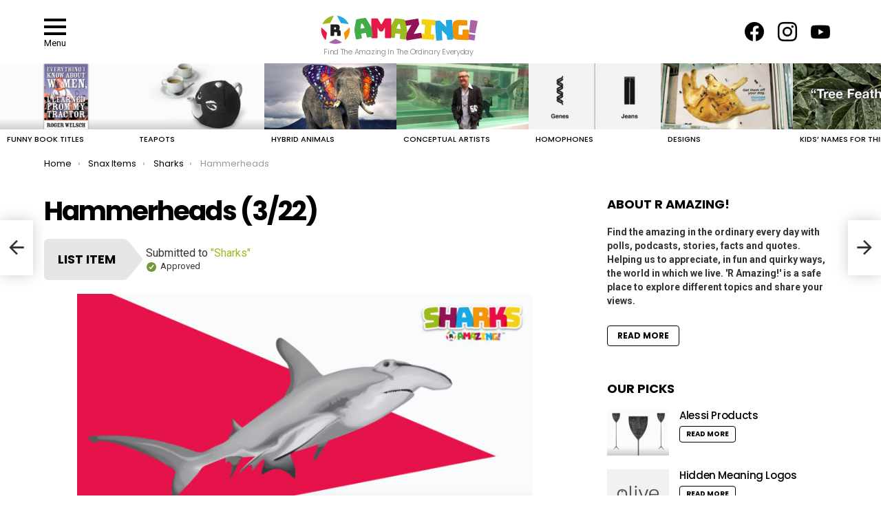

--- FILE ---
content_type: text/html; charset=UTF-8
request_url: https://r-amazing.com/snax_item/hammerheads/
body_size: 26425
content:
	<!DOCTYPE html>
<!--[if IE 8]>
<html class="no-js g1-off-outside lt-ie10 lt-ie9" id="ie8" dir="ltr" lang="en-GB" prefix="og: https://ogp.me/ns# og: http://ogp.me/ns#"
 xmlns:og="http://ogp.me/ns#"
 xmlns:fb="http://ogp.me/ns/fb#"><![endif]-->
<!--[if IE 9]>
<html class="no-js g1-off-outside lt-ie10" id="ie9" dir="ltr" lang="en-GB" prefix="og: https://ogp.me/ns# og: http://ogp.me/ns#"
 xmlns:og="http://ogp.me/ns#"
 xmlns:fb="http://ogp.me/ns/fb#"><![endif]-->
<!--[if !IE]><!-->
<html class="no-js g1-off-outside" dir="ltr" lang="en-GB" prefix="og: https://ogp.me/ns# og: http://ogp.me/ns#"
 xmlns:og="http://ogp.me/ns#"
 xmlns:fb="http://ogp.me/ns/fb#"><!--<![endif]-->
<head>
	<meta charset="UTF-8"/>
	<link rel="profile" href="https://gmpg.org/xfn/11"/>
	<link rel="pingback" href="https://r-amazing.com/xmlrpc.php"/>

	<title>Hammerheads - R Amazing!</title>
	<style>img:is([sizes="auto" i], [sizes^="auto," i]) { contain-intrinsic-size: 3000px 1500px }</style>
	
		<!-- All in One SEO 4.8.1.1 - aioseo.com -->
	<meta name="description" content="With its unique shaped head, it is easy to see why they are called Hammerhead sharks." />
	<meta name="robots" content="max-image-preview:large" />
	<meta name="author" content="Admin"/>
	<link rel="canonical" href="https://r-amazing.com/sharks-r-amazing/" />
	<meta name="generator" content="All in One SEO (AIOSEO) 4.8.1.1" />
		<meta property="og:locale" content="en_GB" />
		<meta property="og:site_name" content="R Amazing! - Find The Amazing In The Ordinary Everyday" />
		<meta property="og:type" content="article" />
		<meta property="og:title" content="Hammerheads - R Amazing!" />
		<meta property="og:description" content="With its unique shaped head, it is easy to see why they are called Hammerhead sharks." />
		<meta property="og:url" content="https://r-amazing.com/sharks-r-amazing/" />
		<meta property="og:image" content="https://r-amazing.com/wp-content/uploads/2019/03/logo-dark-bg.svg" />
		<meta property="og:image:secure_url" content="https://r-amazing.com/wp-content/uploads/2019/03/logo-dark-bg.svg" />
		<meta property="og:image:width" content="1" />
		<meta property="og:image:height" content="1" />
		<meta property="article:published_time" content="2020-10-16T10:24:37+00:00" />
		<meta property="article:modified_time" content="2020-10-16T14:33:22+00:00" />
		<meta property="article:publisher" content="https://www.facebook.com/OrdinarilyAmazing" />
		<meta name="twitter:card" content="summary_large_image" />
		<meta name="twitter:title" content="Hammerheads - R Amazing!" />
		<meta name="twitter:description" content="With its unique shaped head, it is easy to see why they are called Hammerhead sharks." />
		<meta name="twitter:image" content="https://r-amazing.com/wp-content/uploads/2019/03/logo-dark-bg.svg" />
		<script type="application/ld+json" class="aioseo-schema">
			{"@context":"https:\/\/schema.org","@graph":[{"@type":"BreadcrumbList","@id":"https:\/\/r-amazing.com\/snax_item\/hammerheads\/#breadcrumblist","itemListElement":[{"@type":"ListItem","@id":"https:\/\/r-amazing.com\/#listItem","position":1,"name":"Home","item":"https:\/\/r-amazing.com\/","nextItem":{"@type":"ListItem","@id":"https:\/\/r-amazing.com\/snax_item\/hammerheads\/#listItem","name":"Hammerheads"}},{"@type":"ListItem","@id":"https:\/\/r-amazing.com\/snax_item\/hammerheads\/#listItem","position":2,"name":"Hammerheads","previousItem":{"@type":"ListItem","@id":"https:\/\/r-amazing.com\/#listItem","name":"Home"}}]},{"@type":"Organization","@id":"https:\/\/r-amazing.com\/#organization","name":"R Amazing!","description":"Find The Amazing In The Ordinary Everyday","url":"https:\/\/r-amazing.com\/","logo":{"@type":"ImageObject","url":"https:\/\/r-amazing.com\/wp-content\/uploads\/2019\/03\/logo-dark-bg.svg","@id":"https:\/\/r-amazing.com\/snax_item\/hammerheads\/#organizationLogo","caption":"R Amazing"},"image":{"@id":"https:\/\/r-amazing.com\/snax_item\/hammerheads\/#organizationLogo"},"sameAs":["https:\/\/www.facebook.com\/OrdinarilyAmazing","https:\/\/www.instagram.com\/theordinaryisamazing\/","https:\/\/www.youtube.com\/channel\/UC30YJO0KCdSvpz59OagZU3g"]},{"@type":"Person","@id":"https:\/\/r-amazing.com\/author\/admin\/#author","url":"https:\/\/r-amazing.com\/author\/admin\/","name":"Admin","image":{"@type":"ImageObject","@id":"https:\/\/r-amazing.com\/snax_item\/hammerheads\/#authorImage","url":"https:\/\/secure.gravatar.com\/avatar\/28df4ed8e92e70bd8002cc83070f8c1e?s=96&d=mm&r=g","width":96,"height":96,"caption":"Admin"}},{"@type":"WebPage","@id":"https:\/\/r-amazing.com\/snax_item\/hammerheads\/#webpage","url":"https:\/\/r-amazing.com\/snax_item\/hammerheads\/","name":"Hammerheads - R Amazing!","description":"With its unique shaped head, it is easy to see why they are called Hammerhead sharks.","inLanguage":"en-GB","isPartOf":{"@id":"https:\/\/r-amazing.com\/#website"},"breadcrumb":{"@id":"https:\/\/r-amazing.com\/snax_item\/hammerheads\/#breadcrumblist"},"author":{"@id":"https:\/\/r-amazing.com\/author\/admin\/#author"},"creator":{"@id":"https:\/\/r-amazing.com\/author\/admin\/#author"},"image":{"@type":"ImageObject","url":"https:\/\/r-amazing.com\/wp-content\/uploads\/2020\/10\/hammerheadsharks.jpg","@id":"https:\/\/r-amazing.com\/snax_item\/hammerheads\/#mainImage","width":1200,"height":627},"primaryImageOfPage":{"@id":"https:\/\/r-amazing.com\/snax_item\/hammerheads\/#mainImage"},"datePublished":"2020-10-16T11:24:37+01:00","dateModified":"2020-10-16T15:33:22+01:00"},{"@type":"WebSite","@id":"https:\/\/r-amazing.com\/#website","url":"https:\/\/r-amazing.com\/","name":"R Amazing!","description":"Find The Amazing In The Ordinary Everyday","inLanguage":"en-GB","publisher":{"@id":"https:\/\/r-amazing.com\/#organization"}}]}
		</script>
		<!-- All in One SEO -->


<!-- Open Graph Meta Tags generated by MashShare 4.0.47 - https://mashshare.net -->
<meta property="og:type" content="article" /> 
<meta property="og:title" content="Hammerheads" />
<meta property="og:description" content="With its unique shaped head, it is easy to see why they are called Hammerhead sharks." />
<meta property="og:image" content="https://r-amazing.com/wp-content/uploads/2020/10/hammerheadsharks.jpg" />
<meta property="og:url" content="https://r-amazing.com/snax_item/hammerheads/" />
<meta property="og:site_name" content="R Amazing!" />
<meta property="article:published_time" content="2020-10-16T11:24:37+01:00" />
<meta property="article:modified_time" content="2020-10-16T15:33:22+01:00" />
<meta property="og:updated_time" content="2020-10-16T15:33:22+01:00" />
<!-- Open Graph Meta Tags generated by MashShare 4.0.47 - https://www.mashshare.net -->
<!-- Twitter Card generated by MashShare 4.0.47 - https://www.mashshare.net -->
<meta property="og:image:width" content="1200" />
<meta property="og:image:height" content="627" />
<meta name="twitter:card" content="summary_large_image">
<meta name="twitter:title" content="Hammerheads">
<meta name="twitter:description" content="With its unique shaped head, it is easy to see why they are called Hammerhead sharks.">
<meta name="twitter:image" content="https://r-amazing.com/wp-content/uploads/2020/10/hammerheadsharks.jpg">
<!-- Twitter Card generated by MashShare 4.0.47 - https://www.mashshare.net -->


<meta name="viewport" content="initial-scale=1.0, minimum-scale=1.0, height=device-height, width=device-width" />
<meta property="og:locale" content="en_GB" />
<meta property="og:type" content="article" />
<meta property="og:title" content="Hammerheads" />
<meta property="og:description" content="With its unique shaped head, it is easy to see why they are called Hammerhead sharks." />
<meta property="og:url" content="https://r-amazing.com/snax_item/hammerheads/" />
<meta property="og:site_name" content="R Amazing!" />
<meta property="og:image" content="https://r-amazing.com/wp-content/uploads/2020/10/hammerheadsharks.jpg" />
<meta property="og:image:secure_url" content="https://r-amazing.com/wp-content/uploads/2020/10/hammerheadsharks.jpg" />
<meta property="og:image:width" content="1200" />
<meta property="og:image:height" content="627" />
<link rel='dns-prefetch' href='//fonts.googleapis.com' />
<link rel='preconnect' href='https://fonts.gstatic.com' />
<link rel="alternate" type="application/rss+xml" title="R Amazing! &raquo; Feed" href="https://r-amazing.com/feed/" />
<link rel="alternate" type="application/rss+xml" title="R Amazing! &raquo; Comments Feed" href="https://r-amazing.com/comments/feed/" />
<script type="text/javascript" id="wpp-js" src="https://r-amazing.com/wp-content/plugins/wordpress-popular-posts/assets/js/wpp.min.js?ver=7.2.0" data-sampling="0" data-sampling-rate="100" data-api-url="https://r-amazing.com/wp-json/wordpress-popular-posts" data-post-id="12611" data-token="85144f7460" data-lang="0" data-debug="0"></script>
<link rel="alternate" type="application/rss+xml" title="R Amazing! &raquo; Hammerheads Comments Feed" href="https://r-amazing.com/snax_item/hammerheads/feed/" />
		<!-- This site uses the Google Analytics by MonsterInsights plugin v9.11.1 - Using Analytics tracking - https://www.monsterinsights.com/ -->
		<!-- Note: MonsterInsights is not currently configured on this site. The site owner needs to authenticate with Google Analytics in the MonsterInsights settings panel. -->
					<!-- No tracking code set -->
				<!-- / Google Analytics by MonsterInsights -->
		<script type="text/javascript">
/* <![CDATA[ */
window._wpemojiSettings = {"baseUrl":"https:\/\/s.w.org\/images\/core\/emoji\/15.0.3\/72x72\/","ext":".png","svgUrl":"https:\/\/s.w.org\/images\/core\/emoji\/15.0.3\/svg\/","svgExt":".svg","source":{"concatemoji":"https:\/\/r-amazing.com\/wp-includes\/js\/wp-emoji-release.min.js?ver=6.7.4"}};
/*! This file is auto-generated */
!function(i,n){var o,s,e;function c(e){try{var t={supportTests:e,timestamp:(new Date).valueOf()};sessionStorage.setItem(o,JSON.stringify(t))}catch(e){}}function p(e,t,n){e.clearRect(0,0,e.canvas.width,e.canvas.height),e.fillText(t,0,0);var t=new Uint32Array(e.getImageData(0,0,e.canvas.width,e.canvas.height).data),r=(e.clearRect(0,0,e.canvas.width,e.canvas.height),e.fillText(n,0,0),new Uint32Array(e.getImageData(0,0,e.canvas.width,e.canvas.height).data));return t.every(function(e,t){return e===r[t]})}function u(e,t,n){switch(t){case"flag":return n(e,"\ud83c\udff3\ufe0f\u200d\u26a7\ufe0f","\ud83c\udff3\ufe0f\u200b\u26a7\ufe0f")?!1:!n(e,"\ud83c\uddfa\ud83c\uddf3","\ud83c\uddfa\u200b\ud83c\uddf3")&&!n(e,"\ud83c\udff4\udb40\udc67\udb40\udc62\udb40\udc65\udb40\udc6e\udb40\udc67\udb40\udc7f","\ud83c\udff4\u200b\udb40\udc67\u200b\udb40\udc62\u200b\udb40\udc65\u200b\udb40\udc6e\u200b\udb40\udc67\u200b\udb40\udc7f");case"emoji":return!n(e,"\ud83d\udc26\u200d\u2b1b","\ud83d\udc26\u200b\u2b1b")}return!1}function f(e,t,n){var r="undefined"!=typeof WorkerGlobalScope&&self instanceof WorkerGlobalScope?new OffscreenCanvas(300,150):i.createElement("canvas"),a=r.getContext("2d",{willReadFrequently:!0}),o=(a.textBaseline="top",a.font="600 32px Arial",{});return e.forEach(function(e){o[e]=t(a,e,n)}),o}function t(e){var t=i.createElement("script");t.src=e,t.defer=!0,i.head.appendChild(t)}"undefined"!=typeof Promise&&(o="wpEmojiSettingsSupports",s=["flag","emoji"],n.supports={everything:!0,everythingExceptFlag:!0},e=new Promise(function(e){i.addEventListener("DOMContentLoaded",e,{once:!0})}),new Promise(function(t){var n=function(){try{var e=JSON.parse(sessionStorage.getItem(o));if("object"==typeof e&&"number"==typeof e.timestamp&&(new Date).valueOf()<e.timestamp+604800&&"object"==typeof e.supportTests)return e.supportTests}catch(e){}return null}();if(!n){if("undefined"!=typeof Worker&&"undefined"!=typeof OffscreenCanvas&&"undefined"!=typeof URL&&URL.createObjectURL&&"undefined"!=typeof Blob)try{var e="postMessage("+f.toString()+"("+[JSON.stringify(s),u.toString(),p.toString()].join(",")+"));",r=new Blob([e],{type:"text/javascript"}),a=new Worker(URL.createObjectURL(r),{name:"wpTestEmojiSupports"});return void(a.onmessage=function(e){c(n=e.data),a.terminate(),t(n)})}catch(e){}c(n=f(s,u,p))}t(n)}).then(function(e){for(var t in e)n.supports[t]=e[t],n.supports.everything=n.supports.everything&&n.supports[t],"flag"!==t&&(n.supports.everythingExceptFlag=n.supports.everythingExceptFlag&&n.supports[t]);n.supports.everythingExceptFlag=n.supports.everythingExceptFlag&&!n.supports.flag,n.DOMReady=!1,n.readyCallback=function(){n.DOMReady=!0}}).then(function(){return e}).then(function(){var e;n.supports.everything||(n.readyCallback(),(e=n.source||{}).concatemoji?t(e.concatemoji):e.wpemoji&&e.twemoji&&(t(e.twemoji),t(e.wpemoji)))}))}((window,document),window._wpemojiSettings);
/* ]]> */
</script>
<style id='wp-emoji-styles-inline-css' type='text/css'>

	img.wp-smiley, img.emoji {
		display: inline !important;
		border: none !important;
		box-shadow: none !important;
		height: 1em !important;
		width: 1em !important;
		margin: 0 0.07em !important;
		vertical-align: -0.1em !important;
		background: none !important;
		padding: 0 !important;
	}
</style>
<style id='classic-theme-styles-inline-css' type='text/css'>
/*! This file is auto-generated */
.wp-block-button__link{color:#fff;background-color:#32373c;border-radius:9999px;box-shadow:none;text-decoration:none;padding:calc(.667em + 2px) calc(1.333em + 2px);font-size:1.125em}.wp-block-file__button{background:#32373c;color:#fff;text-decoration:none}
</style>
<style id='global-styles-inline-css' type='text/css'>
:root{--wp--preset--aspect-ratio--square: 1;--wp--preset--aspect-ratio--4-3: 4/3;--wp--preset--aspect-ratio--3-4: 3/4;--wp--preset--aspect-ratio--3-2: 3/2;--wp--preset--aspect-ratio--2-3: 2/3;--wp--preset--aspect-ratio--16-9: 16/9;--wp--preset--aspect-ratio--9-16: 9/16;--wp--preset--color--black: #000000;--wp--preset--color--cyan-bluish-gray: #abb8c3;--wp--preset--color--white: #ffffff;--wp--preset--color--pale-pink: #f78da7;--wp--preset--color--vivid-red: #cf2e2e;--wp--preset--color--luminous-vivid-orange: #ff6900;--wp--preset--color--luminous-vivid-amber: #fcb900;--wp--preset--color--light-green-cyan: #7bdcb5;--wp--preset--color--vivid-green-cyan: #00d084;--wp--preset--color--pale-cyan-blue: #8ed1fc;--wp--preset--color--vivid-cyan-blue: #0693e3;--wp--preset--color--vivid-purple: #9b51e0;--wp--preset--gradient--vivid-cyan-blue-to-vivid-purple: linear-gradient(135deg,rgba(6,147,227,1) 0%,rgb(155,81,224) 100%);--wp--preset--gradient--light-green-cyan-to-vivid-green-cyan: linear-gradient(135deg,rgb(122,220,180) 0%,rgb(0,208,130) 100%);--wp--preset--gradient--luminous-vivid-amber-to-luminous-vivid-orange: linear-gradient(135deg,rgba(252,185,0,1) 0%,rgba(255,105,0,1) 100%);--wp--preset--gradient--luminous-vivid-orange-to-vivid-red: linear-gradient(135deg,rgba(255,105,0,1) 0%,rgb(207,46,46) 100%);--wp--preset--gradient--very-light-gray-to-cyan-bluish-gray: linear-gradient(135deg,rgb(238,238,238) 0%,rgb(169,184,195) 100%);--wp--preset--gradient--cool-to-warm-spectrum: linear-gradient(135deg,rgb(74,234,220) 0%,rgb(151,120,209) 20%,rgb(207,42,186) 40%,rgb(238,44,130) 60%,rgb(251,105,98) 80%,rgb(254,248,76) 100%);--wp--preset--gradient--blush-light-purple: linear-gradient(135deg,rgb(255,206,236) 0%,rgb(152,150,240) 100%);--wp--preset--gradient--blush-bordeaux: linear-gradient(135deg,rgb(254,205,165) 0%,rgb(254,45,45) 50%,rgb(107,0,62) 100%);--wp--preset--gradient--luminous-dusk: linear-gradient(135deg,rgb(255,203,112) 0%,rgb(199,81,192) 50%,rgb(65,88,208) 100%);--wp--preset--gradient--pale-ocean: linear-gradient(135deg,rgb(255,245,203) 0%,rgb(182,227,212) 50%,rgb(51,167,181) 100%);--wp--preset--gradient--electric-grass: linear-gradient(135deg,rgb(202,248,128) 0%,rgb(113,206,126) 100%);--wp--preset--gradient--midnight: linear-gradient(135deg,rgb(2,3,129) 0%,rgb(40,116,252) 100%);--wp--preset--font-size--small: 13px;--wp--preset--font-size--medium: 20px;--wp--preset--font-size--large: 36px;--wp--preset--font-size--x-large: 42px;--wp--preset--spacing--20: 0.44rem;--wp--preset--spacing--30: 0.67rem;--wp--preset--spacing--40: 1rem;--wp--preset--spacing--50: 1.5rem;--wp--preset--spacing--60: 2.25rem;--wp--preset--spacing--70: 3.38rem;--wp--preset--spacing--80: 5.06rem;--wp--preset--shadow--natural: 6px 6px 9px rgba(0, 0, 0, 0.2);--wp--preset--shadow--deep: 12px 12px 50px rgba(0, 0, 0, 0.4);--wp--preset--shadow--sharp: 6px 6px 0px rgba(0, 0, 0, 0.2);--wp--preset--shadow--outlined: 6px 6px 0px -3px rgba(255, 255, 255, 1), 6px 6px rgba(0, 0, 0, 1);--wp--preset--shadow--crisp: 6px 6px 0px rgba(0, 0, 0, 1);}:where(.is-layout-flex){gap: 0.5em;}:where(.is-layout-grid){gap: 0.5em;}body .is-layout-flex{display: flex;}.is-layout-flex{flex-wrap: wrap;align-items: center;}.is-layout-flex > :is(*, div){margin: 0;}body .is-layout-grid{display: grid;}.is-layout-grid > :is(*, div){margin: 0;}:where(.wp-block-columns.is-layout-flex){gap: 2em;}:where(.wp-block-columns.is-layout-grid){gap: 2em;}:where(.wp-block-post-template.is-layout-flex){gap: 1.25em;}:where(.wp-block-post-template.is-layout-grid){gap: 1.25em;}.has-black-color{color: var(--wp--preset--color--black) !important;}.has-cyan-bluish-gray-color{color: var(--wp--preset--color--cyan-bluish-gray) !important;}.has-white-color{color: var(--wp--preset--color--white) !important;}.has-pale-pink-color{color: var(--wp--preset--color--pale-pink) !important;}.has-vivid-red-color{color: var(--wp--preset--color--vivid-red) !important;}.has-luminous-vivid-orange-color{color: var(--wp--preset--color--luminous-vivid-orange) !important;}.has-luminous-vivid-amber-color{color: var(--wp--preset--color--luminous-vivid-amber) !important;}.has-light-green-cyan-color{color: var(--wp--preset--color--light-green-cyan) !important;}.has-vivid-green-cyan-color{color: var(--wp--preset--color--vivid-green-cyan) !important;}.has-pale-cyan-blue-color{color: var(--wp--preset--color--pale-cyan-blue) !important;}.has-vivid-cyan-blue-color{color: var(--wp--preset--color--vivid-cyan-blue) !important;}.has-vivid-purple-color{color: var(--wp--preset--color--vivid-purple) !important;}.has-black-background-color{background-color: var(--wp--preset--color--black) !important;}.has-cyan-bluish-gray-background-color{background-color: var(--wp--preset--color--cyan-bluish-gray) !important;}.has-white-background-color{background-color: var(--wp--preset--color--white) !important;}.has-pale-pink-background-color{background-color: var(--wp--preset--color--pale-pink) !important;}.has-vivid-red-background-color{background-color: var(--wp--preset--color--vivid-red) !important;}.has-luminous-vivid-orange-background-color{background-color: var(--wp--preset--color--luminous-vivid-orange) !important;}.has-luminous-vivid-amber-background-color{background-color: var(--wp--preset--color--luminous-vivid-amber) !important;}.has-light-green-cyan-background-color{background-color: var(--wp--preset--color--light-green-cyan) !important;}.has-vivid-green-cyan-background-color{background-color: var(--wp--preset--color--vivid-green-cyan) !important;}.has-pale-cyan-blue-background-color{background-color: var(--wp--preset--color--pale-cyan-blue) !important;}.has-vivid-cyan-blue-background-color{background-color: var(--wp--preset--color--vivid-cyan-blue) !important;}.has-vivid-purple-background-color{background-color: var(--wp--preset--color--vivid-purple) !important;}.has-black-border-color{border-color: var(--wp--preset--color--black) !important;}.has-cyan-bluish-gray-border-color{border-color: var(--wp--preset--color--cyan-bluish-gray) !important;}.has-white-border-color{border-color: var(--wp--preset--color--white) !important;}.has-pale-pink-border-color{border-color: var(--wp--preset--color--pale-pink) !important;}.has-vivid-red-border-color{border-color: var(--wp--preset--color--vivid-red) !important;}.has-luminous-vivid-orange-border-color{border-color: var(--wp--preset--color--luminous-vivid-orange) !important;}.has-luminous-vivid-amber-border-color{border-color: var(--wp--preset--color--luminous-vivid-amber) !important;}.has-light-green-cyan-border-color{border-color: var(--wp--preset--color--light-green-cyan) !important;}.has-vivid-green-cyan-border-color{border-color: var(--wp--preset--color--vivid-green-cyan) !important;}.has-pale-cyan-blue-border-color{border-color: var(--wp--preset--color--pale-cyan-blue) !important;}.has-vivid-cyan-blue-border-color{border-color: var(--wp--preset--color--vivid-cyan-blue) !important;}.has-vivid-purple-border-color{border-color: var(--wp--preset--color--vivid-purple) !important;}.has-vivid-cyan-blue-to-vivid-purple-gradient-background{background: var(--wp--preset--gradient--vivid-cyan-blue-to-vivid-purple) !important;}.has-light-green-cyan-to-vivid-green-cyan-gradient-background{background: var(--wp--preset--gradient--light-green-cyan-to-vivid-green-cyan) !important;}.has-luminous-vivid-amber-to-luminous-vivid-orange-gradient-background{background: var(--wp--preset--gradient--luminous-vivid-amber-to-luminous-vivid-orange) !important;}.has-luminous-vivid-orange-to-vivid-red-gradient-background{background: var(--wp--preset--gradient--luminous-vivid-orange-to-vivid-red) !important;}.has-very-light-gray-to-cyan-bluish-gray-gradient-background{background: var(--wp--preset--gradient--very-light-gray-to-cyan-bluish-gray) !important;}.has-cool-to-warm-spectrum-gradient-background{background: var(--wp--preset--gradient--cool-to-warm-spectrum) !important;}.has-blush-light-purple-gradient-background{background: var(--wp--preset--gradient--blush-light-purple) !important;}.has-blush-bordeaux-gradient-background{background: var(--wp--preset--gradient--blush-bordeaux) !important;}.has-luminous-dusk-gradient-background{background: var(--wp--preset--gradient--luminous-dusk) !important;}.has-pale-ocean-gradient-background{background: var(--wp--preset--gradient--pale-ocean) !important;}.has-electric-grass-gradient-background{background: var(--wp--preset--gradient--electric-grass) !important;}.has-midnight-gradient-background{background: var(--wp--preset--gradient--midnight) !important;}.has-small-font-size{font-size: var(--wp--preset--font-size--small) !important;}.has-medium-font-size{font-size: var(--wp--preset--font-size--medium) !important;}.has-large-font-size{font-size: var(--wp--preset--font-size--large) !important;}.has-x-large-font-size{font-size: var(--wp--preset--font-size--x-large) !important;}
:where(.wp-block-post-template.is-layout-flex){gap: 1.25em;}:where(.wp-block-post-template.is-layout-grid){gap: 1.25em;}
:where(.wp-block-columns.is-layout-flex){gap: 2em;}:where(.wp-block-columns.is-layout-grid){gap: 2em;}
:root :where(.wp-block-pullquote){font-size: 1.5em;line-height: 1.6;}
</style>
<link rel='stylesheet' id='adace-style-css' href='https://r-amazing.com/wp-content/plugins/ad-ace/assets/css/style.min.css?ver=1.3.27' type='text/css' media='all' />
<link rel='stylesheet' id='shoppable-images-css-css' href='https://r-amazing.com/wp-content/plugins/ad-ace/assets/css/shoppable-images-front.min.css?ver=1.3.27' type='text/css' media='all' />
<link rel='stylesheet' id='cace-all-css' href='https://r-amazing.com/wp-content/plugins/comment-ace/assets/css/all.min.css?ver=1.0.7' type='text/css' media='all' />
<link rel='stylesheet' id='contact-form-7-css' href='https://r-amazing.com/wp-content/plugins/contact-form-7/includes/css/styles.css?ver=5.8' type='text/css' media='all' />
<link rel='stylesheet' id='mashsb-styles-css' href='https://r-amazing.com/wp-content/plugins/mashsharer/assets/css/mashsb.min.css?ver=4.0.47' type='text/css' media='all' />
<style id='mashsb-styles-inline-css' type='text/css'>
.mashsb-count {color:#cccccc;}@media only screen and (min-width:568px){.mashsb-buttons a {min-width: 177px;}}
</style>
<link rel='stylesheet' id='mace-lazy-load-youtube-css' href='https://r-amazing.com/wp-content/plugins/media-ace/includes/lazy-load/assets/css/youtube.min.css?ver=1.4.12' type='text/css' media='all' />
<link rel='stylesheet' id='mace-gallery-css' href='https://r-amazing.com/wp-content/plugins/media-ace/includes/gallery/css/gallery.min.css?ver=6.7.4' type='text/css' media='all' />
<link rel='stylesheet' id='jquery-magnific-popup-css' href='https://r-amazing.com/wp-content/plugins/snax/assets/js/jquery.magnific-popup/magnific-popup.css?ver=6.7.4' type='text/css' media='all' />
<link rel='stylesheet' id='snax-css' href='https://r-amazing.com/wp-content/plugins/snax/css/snax.min.css?ver=1.93' type='text/css' media='all' />
<link rel='stylesheet' id='wyr-main-css' href='https://r-amazing.com/wp-content/plugins/whats-your-reaction/css/main.min.css?ver=1.3.19' type='text/css' media='all' />
<link rel='stylesheet' id='wordpress-popular-posts-css-css' href='https://r-amazing.com/wp-content/plugins/wordpress-popular-posts/assets/css/wpp.css?ver=7.2.0' type='text/css' media='all' />
<link rel='stylesheet' id='g1-main-css' href='https://r-amazing.com/wp-content/themes/bimber/css/9.2.5/styles/minimal/all-light.min.css?ver=9.2.5' type='text/css' media='all' />
<link rel='stylesheet' id='bimber-single-css' href='https://r-amazing.com/wp-content/themes/bimber/css/9.2.5/styles/minimal/single-light.min.css?ver=9.2.5' type='text/css' media='all' />
<link rel='stylesheet' id='bimber-comments-css' href='https://r-amazing.com/wp-content/themes/bimber/css/9.2.5/styles/minimal/comments-light.min.css?ver=9.2.5' type='text/css' media='all' />
<link rel='stylesheet' id='bimber-google-fonts-css' href='//fonts.googleapis.com/css?family=Roboto%3A400%2C300%2C500%2C600%2C700%2C900%7CPoppins%3A400%2C300%2C500%2C600%2C700&#038;subset=latin%2Clatin-ext&#038;display=swap&#038;ver=9.2.5' type='text/css' media='all' />
<link rel='stylesheet' id='bimber-dynamic-style-css' href='https://r-amazing.com/wp-content/uploads/dynamic-style-1713171906.css' type='text/css' media='all' />
<link rel='stylesheet' id='bimber-style-css' href='https://r-amazing.com/wp-content/themes/bimber-child-theme/style.css?ver=6.7.4' type='text/css' media='all' />
<style id='akismet-widget-style-inline-css' type='text/css'>

			.a-stats {
				--akismet-color-mid-green: #357b49;
				--akismet-color-white: #fff;
				--akismet-color-light-grey: #f6f7f7;

				max-width: 350px;
				width: auto;
			}

			.a-stats * {
				all: unset;
				box-sizing: border-box;
			}

			.a-stats strong {
				font-weight: 600;
			}

			.a-stats a.a-stats__link,
			.a-stats a.a-stats__link:visited,
			.a-stats a.a-stats__link:active {
				background: var(--akismet-color-mid-green);
				border: none;
				box-shadow: none;
				border-radius: 8px;
				color: var(--akismet-color-white);
				cursor: pointer;
				display: block;
				font-family: -apple-system, BlinkMacSystemFont, 'Segoe UI', 'Roboto', 'Oxygen-Sans', 'Ubuntu', 'Cantarell', 'Helvetica Neue', sans-serif;
				font-weight: 500;
				padding: 12px;
				text-align: center;
				text-decoration: none;
				transition: all 0.2s ease;
			}

			/* Extra specificity to deal with TwentyTwentyOne focus style */
			.widget .a-stats a.a-stats__link:focus {
				background: var(--akismet-color-mid-green);
				color: var(--akismet-color-white);
				text-decoration: none;
			}

			.a-stats a.a-stats__link:hover {
				filter: brightness(110%);
				box-shadow: 0 4px 12px rgba(0, 0, 0, 0.06), 0 0 2px rgba(0, 0, 0, 0.16);
			}

			.a-stats .count {
				color: var(--akismet-color-white);
				display: block;
				font-size: 1.5em;
				line-height: 1.4;
				padding: 0 13px;
				white-space: nowrap;
			}
		
</style>
<link rel='stylesheet' id='subscribe-forms-css-css' href='https://r-amazing.com/wp-content/plugins/easy-social-share-buttons3/assets/modules/subscribe-forms.min.css?ver=8.5' type='text/css' media='all' />
<link rel='stylesheet' id='easy-social-share-buttons-display-methods-css' href='https://r-amazing.com/wp-content/plugins/easy-social-share-buttons3/assets/css/essb-display-methods.min.css?ver=8.5' type='text/css' media='all' />
<link rel='stylesheet' id='easy-social-share-buttons-css' href='https://r-amazing.com/wp-content/plugins/easy-social-share-buttons3/assets/css/easy-social-share-buttons.min.css?ver=8.5' type='text/css' media='all' />
<style id='easy-social-share-buttons-inline-css' type='text/css'>
.essb_topbar .essb_topbar_inner{max-width:1152px;margin:0 auto;padding-left:0;padding-right:0;}.essb_topbar{margin-top:-200px;}
</style>
<link rel='stylesheet' id='cace-form-css' href='https://r-amazing.com/wp-content/plugins/comment-ace/assets/css/form.min.css?ver=1.0.7' type='text/css' media='all' />
<link rel='stylesheet' id='bimber-snax-extra-css' href='https://r-amazing.com/wp-content/themes/bimber/css/9.2.5/styles/minimal/snax-extra-light.min.css?ver=9.2.5' type='text/css' media='all' />
<link rel='stylesheet' id='bimber-vc-css' href='https://r-amazing.com/wp-content/themes/bimber/css/9.2.5/styles/minimal/vc-light.min.css?ver=9.2.5' type='text/css' media='all' />
<link rel='stylesheet' id='bimber-essb-css' href='https://r-amazing.com/wp-content/themes/bimber/css/9.2.5/styles/minimal/essb-light.min.css?ver=9.2.5' type='text/css' media='all' />
<link rel='stylesheet' id='bimber-mashshare-css' href='https://r-amazing.com/wp-content/themes/bimber/css/9.2.5/styles/minimal/mashshare-light.min.css?ver=9.2.5' type='text/css' media='all' />
<link rel='stylesheet' id='wpgdprc-front-css-css' href='https://r-amazing.com/wp-content/plugins/wp-gdpr-compliance/Assets/css/front.css?ver=1676802590' type='text/css' media='all' />
<style id='wpgdprc-front-css-inline-css' type='text/css'>
:root{--wp-gdpr--bar--background-color: #000000;--wp-gdpr--bar--color: #ffffff;--wp-gdpr--button--background-color: #000000;--wp-gdpr--button--background-color--darken: #000000;--wp-gdpr--button--color: #ffffff;}
</style>
<script type="text/javascript" src="https://r-amazing.com/wp-content/plugins/svg-support/vendor/DOMPurify/DOMPurify.min.js?ver=1.0.1" id="bodhi-dompurify-library-js"></script>
<script type="text/javascript" src="https://r-amazing.com/wp-includes/js/jquery/jquery.min.js?ver=3.7.1" id="jquery-core-js"></script>
<script type="text/javascript" src="https://r-amazing.com/wp-includes/js/jquery/jquery-migrate.min.js?ver=3.4.1" id="jquery-migrate-js"></script>
<script type="text/javascript" src="https://r-amazing.com/wp-content/plugins/ad-ace/assets/js/slot-slideup.js?ver=1.3.27" id="adace-slot-slideup-js"></script>
<script type="text/javascript" src="https://r-amazing.com/wp-content/plugins/ad-ace/includes/shoppable-images/assets/js/shoppable-images-front.js?ver=1.3.27" id="shoppable-images-js-js"></script>
<script type="text/javascript" src="https://r-amazing.com/wp-content/plugins/ad-ace/assets/js/coupons.js?ver=1.3.27" id="adace-coupons-js"></script>
<script type="text/javascript" id="mashsb-js-extra">
/* <![CDATA[ */
var mashsb = {"shares":"0","round_shares":"1","animate_shares":"0","dynamic_buttons":"0","share_url":"https:\/\/r-amazing.com\/snax_item\/hammerheads\/","title":"Hammerheads","image":"https:\/\/r-amazing.com\/wp-content\/uploads\/2020\/10\/hammerheadsharks.jpg","desc":"With its unique shaped head, it is easy to see why they are called Hammerhead sharks.","hashtag":"","subscribe":"content","subscribe_url":"","activestatus":"1","singular":"1","twitter_popup":"1","refresh":"0","nonce":"34dfc1670f","postid":"12611","servertime":"1768687341","ajaxurl":"https:\/\/r-amazing.com\/wp-admin\/admin-ajax.php"};
/* ]]> */
</script>
<script type="text/javascript" src="https://r-amazing.com/wp-content/plugins/mashsharer/assets/js/mashsb.min.js?ver=4.0.47" id="mashsb-js"></script>
<script type="text/javascript" src="https://r-amazing.com/wp-content/plugins/svg-support/js/min/svgs-inline-min.js?ver=2.5.8" id="bodhi_svg_inline-js"></script>
<script type="text/javascript" id="bodhi_svg_inline-js-after">
/* <![CDATA[ */
cssTarget={"Bodhi":"img.style-svg","ForceInlineSVG":"style-svg"};ForceInlineSVGActive="false";frontSanitizationEnabled="on";
/* ]]> */
</script>
<script type="text/javascript" src="https://r-amazing.com/wp-content/themes/bimber/js/modernizr/modernizr-custom.min.js?ver=3.3.0" id="modernizr-js"></script>
<script type="text/javascript" id="commentace-core-js-extra">
/* <![CDATA[ */
var commentace = {"ajax_url":"https:\/\/r-amazing.com\/wp-admin\/admin-ajax.php","nonce":"4378550ef2","in_debug_mode":"","user_logged_in":"","login_url":"https:\/\/r-amazing.com\/wp-login.php","number_format":{"decimals":0,"dec_point":".","thousands_sep":","},"i18n":{"remove":"Remove","login_required":"You must be logged in to perform that action","copied_to_clipboard":"Copied to your clipboard"}};
/* ]]> */
</script>
<script type="text/javascript" src="https://r-amazing.com/wp-content/plugins/comment-ace/assets/js/core.js?ver=1.0.7" id="commentace-core-js"></script>
<script type="text/javascript" src="https://r-amazing.com/wp-content/plugins/comment-ace/assets/js/comments.js?ver=1.0.7" id="commentace-comments-js"></script>
<script type="text/javascript" id="wpgdprc-front-js-js-extra">
/* <![CDATA[ */
var wpgdprcFront = {"ajaxUrl":"https:\/\/r-amazing.com\/wp-admin\/admin-ajax.php","ajaxNonce":"8d592c3d2d","ajaxArg":"security","pluginPrefix":"wpgdprc","blogId":"1","isMultiSite":"","locale":"en_GB","showSignUpModal":"","showFormModal":"","cookieName":"wpgdprc-consent","consentVersion":"","path":"\/","prefix":"wpgdprc"};
/* ]]> */
</script>
<script type="text/javascript" src="https://r-amazing.com/wp-content/plugins/wp-gdpr-compliance/Assets/js/front.min.js?ver=1676802590" id="wpgdprc-front-js-js"></script>
<script></script><link rel="https://api.w.org/" href="https://r-amazing.com/wp-json/" /><link rel="EditURI" type="application/rsd+xml" title="RSD" href="https://r-amazing.com/xmlrpc.php?rsd" />
<link rel='shortlink' href='https://r-amazing.com/?p=12611' />
<link rel="alternate" title="oEmbed (JSON)" type="application/json+oembed" href="https://r-amazing.com/wp-json/oembed/1.0/embed?url=https%3A%2F%2Fr-amazing.com%2Fsnax_item%2Fhammerheads%2F" />
<link rel="alternate" title="oEmbed (XML)" type="text/xml+oembed" href="https://r-amazing.com/wp-json/oembed/1.0/embed?url=https%3A%2F%2Fr-amazing.com%2Fsnax_item%2Fhammerheads%2F&#038;format=xml" />
<meta property="fb:app_id" content="366687073990358"/><link rel="preload" href="https://r-amazing.com/wp-content/plugins/g1-socials/css/iconfont/fonts/g1-socials.woff" as="font" type="font/woff" crossorigin="anonymous">	<style>
		.lazyload, .lazyloading {
			opacity: 0;
		}
		.lazyloaded {
			opacity: 1;
		}
		.lazyload,
		.lazyloading,
		.lazyloaded {
			transition: opacity 0.175s ease-in-out;
		}

		iframe.lazyloading {
			opacity: 1;
			transition: opacity 0.375s ease-in-out;
			background: #f2f2f2 no-repeat center;
		}
		iframe.lazyloaded {
			opacity: 1;
		}
	</style>
	<link rel="preload" href="https://r-amazing.com/wp-content/plugins/snax/css/snaxicon/fonts/snaxicon.woff" as="font" type="font/woff" crossorigin="anonymous">            <style id="wpp-loading-animation-styles">@-webkit-keyframes bgslide{from{background-position-x:0}to{background-position-x:-200%}}@keyframes bgslide{from{background-position-x:0}to{background-position-x:-200%}}.wpp-widget-block-placeholder,.wpp-shortcode-placeholder{margin:0 auto;width:60px;height:3px;background:#dd3737;background:linear-gradient(90deg,#dd3737 0%,#571313 10%,#dd3737 100%);background-size:200% auto;border-radius:3px;-webkit-animation:bgslide 1s infinite linear;animation:bgslide 1s infinite linear}</style>
            	<style>
	@font-face {
		font-family: "bimber";
							src:url("https://r-amazing.com/wp-content/themes/bimber/css/9.2.5/bimber/fonts/bimber.eot");
			src:url("https://r-amazing.com/wp-content/themes/bimber/css/9.2.5/bimber/fonts/bimber.eot?#iefix") format("embedded-opentype"),
			url("https://r-amazing.com/wp-content/themes/bimber/css/9.2.5/bimber/fonts/bimber.woff") format("woff"),
			url("https://r-amazing.com/wp-content/themes/bimber/css/9.2.5/bimber/fonts/bimber.ttf") format("truetype"),
			url("https://r-amazing.com/wp-content/themes/bimber/css/9.2.5/bimber/fonts/bimber.svg#bimber") format("svg");
				font-weight: normal;
		font-style: normal;
		font-display: block;
	}
	</style>
	<!-- Google tag (gtag.js) -->
<script async src="https://www.googletagmanager.com/gtag/js?id=G-Q1SBEE4Y05"></script>
<script>
  window.dataLayer = window.dataLayer || [];
  function gtag(){dataLayer.push(arguments);}
  gtag('js', new Date());

  gtag('config', 'G-Q1SBEE4Y05');
</script><meta name="generator" content="Elementor 3.16.3; features: e_dom_optimization, e_optimized_assets_loading, e_optimized_css_loading, additional_custom_breakpoints; settings: css_print_method-external, google_font-enabled, font_display-swap">
<meta name="generator" content="Powered by WPBakery Page Builder - drag and drop page builder for WordPress."/>
<link rel="preload" href="https://r-amazing.com/wp-content/plugins/comment-ace/assets/css/iconfont/fonts/cace.woff" as="font" type="font/woff" crossorigin="anonymous"><link rel="icon" href="https://r-amazing.com/wp-content/uploads/2019/03/cropped-favicon-32x32.png" sizes="32x32" />
<link rel="icon" href="https://r-amazing.com/wp-content/uploads/2019/03/cropped-favicon-192x192.png" sizes="192x192" />
<link rel="apple-touch-icon" href="https://r-amazing.com/wp-content/uploads/2019/03/cropped-favicon-180x180.png" />
<meta name="msapplication-TileImage" content="https://r-amazing.com/wp-content/uploads/2019/03/cropped-favicon-270x270.png" />
	<script>if("undefined"!=typeof localStorage){var nsfwItemId=document.getElementsByName("g1:nsfw-item-id");nsfwItemId=nsfwItemId.length>0?nsfwItemId[0].getAttribute("content"):"g1_nsfw_off",window.g1SwitchNSFW=function(e){e?(localStorage.setItem(nsfwItemId,1),document.documentElement.classList.add("g1-nsfw-off")):(localStorage.removeItem(nsfwItemId),document.documentElement.classList.remove("g1-nsfw-off"))};try{var nsfwmode=localStorage.getItem(nsfwItemId);window.g1SwitchNSFW(nsfwmode)}catch(e){}}</script>
			<style type="text/css" id="wp-custom-css">
			/*hides number of votes cast*/
.snax-poll-answer-results-amount { display:none;}
/*End*/
.g1-hb-row-normal .g1-id {
    text-align: center;
	margin-bottom:10px;
}

.g1-hb-row-b .site-description {
	    font-size: 11px;
    padding: 3px 0px 0px 0px;
}

.g1-footer-text {
    text-align: center;
    width: 100%!important;
	  padding-right: none!important;
}

.entry-meta-m {
    display: none;
}

.author-info {
    display: none;
}

.entry-author {
	  display: none;
}

.entry-date {
	  display: none;
}

.entry-byline .entry-date {
    display: none;
}
.snax .snax-voting-upvote {
	background-color: #47c248;
}

.snax .snax-voting-upvote .snax-vote-icon-caret:before {
	color: #e8fbe6;
}

.snax .snax-voting-upvote:hover {
	background-color: #e8fbe6!important;
}

.snax .snax-voting-upvote .snax-vote-icon-caret:hover:before {
	color: #47c248;
}

.snax .snax-voting-downvote {
	background-color: #e3425d;
}

.snax .snax-voting-downvote .snax-vote-icon-caret:before {
	color: #fee7ed;
}

.snax .snax-voting-downvote:hover {
	background-color: #fee7ed!important;
}

.snax .snax-voting-downvote .snax-vote-icon-caret:hover:before {
	color: #e3425d;
}

.snax-actions {
	display:none;
}

.g1-drop {display: none!important;}

.g1-mosaic-item .post-11413 .entry-title {
	display:none!important;
}

.g1-mosaic-item .post-11409 .entry-title {
	display:none!important;
}

.g1-mosaic-item .post-11411 .entry-title {
	display:none!important;
}

.g1-mosaic-item .post-11413 .entry-body {
	background-image: -owg-linear-gradient(to bottom,transparent,rgba(0,0,0,.2) 100%);
    background-image: -webkit-linear-gradient(to bottom,transparent,rgba(0,0,0,.2) 100%);
    background-image: -moz-linear-gradient(to bottom,transparent,rgba(0,0,0,.2) 100%);
    background-image: -o-linear-gradient(to bottom,transparent,rgba(0,0,0,.2) 100%);
    background-image: linear-gradient(to bottom,transparent,rgba(0,0,0,.2) 100%);
    background-position: center bottom;
    background-repeat: no-repeat;
}

.g1-mosaic-item .post-11411 .entry-body {
	background-image: -owg-linear-gradient(to bottom,transparent,rgba(0,0,0,.2) 100%);
    background-image: -webkit-linear-gradient(to bottom,transparent,rgba(0,0,0,.2) 100%);
    background-image: -moz-linear-gradient(to bottom,transparent,rgba(0,0,0,.2) 100%);
    background-image: -o-linear-gradient(to bottom,transparent,rgba(0,0,0,.2) 100%);
    background-image: linear-gradient(to bottom,transparent,rgba(0,0,0,.2) 100%);
    background-position: center bottom;
    background-repeat: no-repeat;
}

.g1-mosaic-item .post-11409 .entry-body {
	background-image: -owg-linear-gradient(to bottom,transparent,rgba(0,0,0,.2) 100%);
    background-image: -webkit-linear-gradient(to bottom,transparent,rgba(0,0,0,.2) 100%);
    background-image: -moz-linear-gradient(to bottom,transparent,rgba(0,0,0,.2) 100%);
    background-image: -o-linear-gradient(to bottom,transparent,rgba(0,0,0,.2) 100%);
    background-image: linear-gradient(to bottom,transparent,rgba(0,0,0,.2) 100%);
    background-position: center bottom;
    background-repeat: no-repeat;
}

.g1-mosaic-item-1 .entry-body {
	display:none;
}

.g1-mosaic-item-2 .entry-body {
	display:none;
}

.g1-mosaic-item-3 .entry-body {
	display:none;
}
.g1-mosaic-item-4 .entry-body {
	display:none;
}
.g1-mosaic-item-5 .entry-body {
	display:none;
}

.post-11413 .entry-header {
	display:none;
}

.post-11411 .entry-header {
	display:none;
}

.post-11409 .entry-header {
	display:none;
}		</style>
		<noscript><style> .wpb_animate_when_almost_visible { opacity: 1; }</style></noscript></head>

<body data-rsssl=1 class="snax_item-template-default single single-snax_item postid-12611 single-format-standard wp-embed-responsive snax-hoverable g1-layout-stretched g1-hoverable g1-has-mobile-logo g1-sidebar-normal essb-8.5 wpb-js-composer js-comp-ver-7.8 vc_responsive elementor-default elementor-kit-15905" itemscope="" itemtype="http://schema.org/WebPage" >

<div class="g1-body-inner">

	<div id="page">
		
	<aside class="g1-row g1-sharebar g1-sharebar-off">
		<div class="g1-row-inner">
			<div class="g1-column g1-sharebar-inner">
			</div>
		</div>
		<div class="g1-row-background">
		</div>
	</aside>

		

					<div class="g1-row g1-row-layout-page g1-hb-row g1-hb-row-normal g1-hb-row-a g1-hb-row-1 g1-hb-boxed g1-hb-sticky-off g1-hb-shadow-off">
			<div class="g1-row-inner">
				<div class="g1-column g1-dropable">
											<div class="g1-bin-1 g1-bin-grow-off">
							<div class="g1-bin g1-bin-align-left">
																	<!-- BEGIN .g1-secondary-nav -->
<!-- END .g1-secondary-nav -->
															</div>
						</div>
											<div class="g1-bin-2 g1-bin-grow-off">
							<div class="g1-bin g1-bin-align-center">
															</div>
						</div>
											<div class="g1-bin-3 g1-bin-grow-off">
							<div class="g1-bin g1-bin-align-right">
															</div>
						</div>
									</div>
			</div>
			<div class="g1-row-background"></div>
		</div>
				<div class="g1-sticky-top-wrapper g1-hb-row-2">
				<div class="g1-row g1-row-layout-page g1-hb-row g1-hb-row-normal g1-hb-row-b g1-hb-row-2 g1-hb-boxed g1-hb-sticky-on g1-hb-shadow-off">
			<div class="g1-row-inner">
				<div class="g1-column g1-dropable">
											<div class="g1-bin-1 g1-bin-grow-off">
							<div class="g1-bin g1-bin-align-left">
																		<a class="g1-hamburger g1-hamburger-show  " href="#">
		<span class="g1-hamburger-icon"></span>
			<span class="g1-hamburger-label
						">Menu</span>
	</a>
															</div>
						</div>
											<div class="g1-bin-2 g1-bin-grow-off">
							<div class="g1-bin g1-bin-align-center">
																	<div class="g1-id g1-id-desktop">
			<p class="g1-mega g1-mega-1st site-title">
	
			<a class="g1-logo-wrapper"
			   href="https://r-amazing.com/" rel="home">
									<picture class="g1-logo g1-logo-default">
						<source media="(min-width: 1025px)" srcset="https://r-amazing.com/wp-content/uploads/2019/03/logo-dark-bg.svg 2x,https://r-amazing.com/wp-content/uploads/2019/03/logo-dark-bg.svg 1x">
						<source media="(max-width: 1024px)" srcset="data:image/svg+xml,%3Csvg%20xmlns%3D%27http%3A%2F%2Fwww.w3.org%2F2000%2Fsvg%27%20viewBox%3D%270%200%20233%2032%27%2F%3E">
						<img
							src="https://r-amazing.com/wp-content/uploads/2019/03/logo-dark-bg.svg"
							width="233"
							height="32"
							alt="R Amazing!" />
					</picture>

											<picture class="g1-logo g1-logo-inverted">
							<source id="g1-logo-inverted-source" media="(min-width: 1025px)" srcset="data:image/svg+xml,%3Csvg%20xmlns%3D%27http%3A%2F%2Fwww.w3.org%2F2000%2Fsvg%27%20viewBox%3D%270%200%20233%2032%27%2F%3E" data-srcset="https://r-amazing.com/wp-content/uploads/2019/03/logo-light-bg.svg 2x,https://r-amazing.com/wp-content/uploads/2019/03/logo-light-bg.svg 1x">
							<source media="(max-width: 1024px)" srcset="data:image/svg+xml,%3Csvg%20xmlns%3D%27http%3A%2F%2Fwww.w3.org%2F2000%2Fsvg%27%20viewBox%3D%270%200%20233%2032%27%2F%3E">
							<img
								id="g1-logo-inverted-img"
								class="lazyload"
								src=""
								data-src="https://r-amazing.com/wp-content/uploads/2019/03/logo-light-bg.svg"
								width="233"
								height="32"
								alt="" />
						</picture>
												</a>

			</p>
	
            <script>
            try {
                if ( localStorage.getItem(skinItemId ) ) {
                    var _g1;
                    _g1 = document.getElementById('g1-logo-inverted-img');
                    _g1.classList.remove('lazyload');
                    _g1.setAttribute('src', _g1.getAttribute('data-src') );

                    _g1 = document.getElementById('g1-logo-inverted-source');
                    _g1.setAttribute('srcset', _g1.getAttribute('data-srcset'));
                }
            } catch(e) {}
        </script>
    
			<p class="g1-delta g1-delta-3rd site-description">Find The Amazing In The Ordinary Everyday</p>
	</div>															</div>
						</div>
											<div class="g1-bin-3 g1-bin-grow-off">
							<div class="g1-bin g1-bin-align-right">
																	<ul id="g1-social-icons-1" class="g1-socials-items g1-socials-items-tpl-grid g1-socials-hb-list  ">
			<li class="g1-socials-item g1-socials-item-facebook">
	   <a class="g1-socials-item-link" href="https://www.facebook.com/Ordinarily-Amazing-858350624516742/" target="_blank" rel="noopener">
		   <span class="g1-socials-item-icon g1-socials-item-icon-48 g1-socials-item-icon-text g1-socials-item-icon-facebook"></span>
		   <span class="g1-socials-item-tooltip">
			   <span class="g1-socials-item-tooltip-inner">facebook</span>
		   </span>
	   </a>
	</li>
			<li class="g1-socials-item g1-socials-item-instagram">
	   <a class="g1-socials-item-link" href="https://www.instagram.com/theordinaryisamazing/" target="_blank" rel="noopener">
		   <span class="g1-socials-item-icon g1-socials-item-icon-48 g1-socials-item-icon-text g1-socials-item-icon-instagram"></span>
		   <span class="g1-socials-item-tooltip">
			   <span class="g1-socials-item-tooltip-inner">instagram</span>
		   </span>
	   </a>
	</li>
			<li class="g1-socials-item g1-socials-item-youtube">
	   <a class="g1-socials-item-link" href="https://www.youtube.com/channel/UC30YJO0KCdSvpz59OagZU3g" target="_blank" rel="noopener">
		   <span class="g1-socials-item-icon g1-socials-item-icon-48 g1-socials-item-icon-text g1-socials-item-icon-youtube"></span>
		   <span class="g1-socials-item-tooltip">
			   <span class="g1-socials-item-tooltip-inner">youtube</span>
		   </span>
	   </a>
	</li>
	</ul>
																		<div class="g1-drop g1-drop-with-anim g1-drop-before g1-drop-the-search  g1-drop-m g1-drop-icon ">
		<a class="g1-drop-toggle" href="https://r-amazing.com/?s=">
			<span class="g1-drop-toggle-icon"></span><span class="g1-drop-toggle-text">Search</span>
			<span class="g1-drop-toggle-arrow"></span>
		</a>
		<div class="g1-drop-content">
			

<div role="search" class="search-form-wrapper">
	<form method="get"
	      class="g1-searchform-tpl-default g1-searchform-ajax search-form"
	      action="https://r-amazing.com/">
		<label>
			<span class="screen-reader-text">Search for:</span>
			<input type="search" class="search-field"
			       placeholder="Search &hellip;"
			       value="" name="s"
			       title="Search for:" />
		</label>
		<button class="search-submit">Search</button>
	</form>

			<div class="g1-searches g1-searches-ajax"></div>
	</div>
		</div>
	</div>
																																</div>
						</div>
									</div>
			</div>
			<div class="g1-row-background"></div>
		</div>
				</div>
				<div class="g1-row g1-row-layout-page g1-hb-row g1-hb-row-normal g1-hb-row-c g1-hb-row-3 g1-hb-boxed g1-hb-sticky-off g1-hb-shadow-off">
			<div class="g1-row-inner">
				<div class="g1-column g1-dropable">
											<div class="g1-bin-1 g1-bin-grow-off">
							<div class="g1-bin g1-bin-align-left">
															</div>
						</div>
											<div class="g1-bin-2 g1-bin-grow-off">
							<div class="g1-bin g1-bin-align-center">
																																</div>
						</div>
											<div class="g1-bin-3 g1-bin-grow-off">
							<div class="g1-bin g1-bin-align-right">
															</div>
						</div>
									</div>
			</div>
			<div class="g1-row-background"></div>
		</div>
					<div class="g1-sticky-top-wrapper g1-hb-row-1">
				<div class="g1-row g1-row-layout-page g1-hb-row g1-hb-row-mobile g1-hb-row-a g1-hb-row-1 g1-hb-boxed g1-hb-sticky-on g1-hb-shadow-off">
			<div class="g1-row-inner">
				<div class="g1-column g1-dropable">
											<div class="g1-bin-1 g1-bin-grow-off">
							<div class="g1-bin g1-bin-align-left">
															</div>
						</div>
											<div class="g1-bin-2 g1-bin-grow-off">
							<div class="g1-bin g1-bin-align-center">
															</div>
						</div>
											<div class="g1-bin-3 g1-bin-grow-off">
							<div class="g1-bin g1-bin-align-right">
															</div>
						</div>
									</div>
			</div>
			<div class="g1-row-background"></div>
		</div>
				</div>
				<div class="g1-row g1-row-layout-page g1-hb-row g1-hb-row-mobile g1-hb-row-b g1-hb-row-2 g1-hb-boxed g1-hb-sticky-off g1-hb-shadow-off">
			<div class="g1-row-inner">
				<div class="g1-column g1-dropable">
											<div class="g1-bin-1 g1-bin-grow-off">
							<div class="g1-bin g1-bin-align-center">
																		<a class="g1-hamburger g1-hamburger-show  " href="#">
		<span class="g1-hamburger-icon"></span>
			<span class="g1-hamburger-label
						">Menu</span>
	</a>
															</div>
						</div>
											<div class="g1-bin-2 g1-bin-grow-on">
							<div class="g1-bin g1-bin-align-center">
																	<div class="g1-id g1-id-mobile">
			<p class="g1-mega g1-mega-1st site-title">
	
		<a class="g1-logo-wrapper"
		   href="https://r-amazing.com/" rel="home">
							<picture class="g1-logo g1-logo-default">
					<source media="(max-width: 1024px)" srcset="https://r-amazing.com/wp-content/uploads/2019/03/logo-dark-bg.svg 2x,https://r-amazing.com/wp-content/uploads/2019/03/logo-dark-bg.svg 1x">
					<source media="(min-width: 1025px)" srcset="data:image/svg+xml,%3Csvg%20xmlns%3D%27http%3A%2F%2Fwww.w3.org%2F2000%2Fsvg%27%20viewBox%3D%270%200%20190%2032%27%2F%3E">
					<img
						src="https://r-amazing.com/wp-content/uploads/2019/03/logo-dark-bg.svg"
						width="190"
						height="32"
						alt="R Amazing!" />
				</picture>

									<picture class="g1-logo g1-logo-inverted">
						<source id="g1-logo-mobile-inverted-source" media="(max-width: 1024px)" srcset="data:image/svg+xml,%3Csvg%20xmlns%3D%27http%3A%2F%2Fwww.w3.org%2F2000%2Fsvg%27%20viewBox%3D%270%200%20190%2032%27%2F%3E" data-srcset="https://r-amazing.com/wp-content/uploads/2019/03/logo-light-bg.svg 2x,https://r-amazing.com/wp-content/uploads/2019/03/logo-light-bg.svg 1x">
						<source media="(min-width: 1025px)" srcset="data:image/svg+xml,%3Csvg%20xmlns%3D%27http%3A%2F%2Fwww.w3.org%2F2000%2Fsvg%27%20viewBox%3D%270%200%20190%2032%27%2F%3E">
						<img
							id="g1-logo-mobile-inverted-img"
							class="lazyload"
							src=""
							data-src="https://r-amazing.com/wp-content/uploads/2019/03/logo-light-bg.svg"
							width="190"
							height="32"
							alt="" />
					</picture>
									</a>

			</p>
	
            <script>
            try {
                if ( localStorage.getItem(skinItemId ) ) {
                    var _g1;
                    _g1 = document.getElementById('g1-logo-mobile-inverted-img');
                    _g1.classList.remove('lazyload');
                    _g1.setAttribute('src', _g1.getAttribute('data-src') );

                    _g1 = document.getElementById('g1-logo-mobile-inverted-source');
                    _g1.setAttribute('srcset', _g1.getAttribute('data-srcset'));
                }
            } catch(e) {}
        </script>
    
			<p class="g1-delta g1-delta-3rd site-description">Find The Amazing In The Ordinary Everyday</p>
	</div>																		<div class="g1-drop g1-drop-with-anim g1-drop-before g1-drop-the-search  g1-drop-m g1-drop-icon ">
		<a class="g1-drop-toggle" href="https://r-amazing.com/?s=">
			<span class="g1-drop-toggle-icon"></span><span class="g1-drop-toggle-text">Search</span>
			<span class="g1-drop-toggle-arrow"></span>
		</a>
		<div class="g1-drop-content">
			

<div role="search" class="search-form-wrapper">
	<form method="get"
	      class="g1-searchform-tpl-default g1-searchform-ajax search-form"
	      action="https://r-amazing.com/">
		<label>
			<span class="screen-reader-text">Search for:</span>
			<input type="search" class="search-field"
			       placeholder="Search &hellip;"
			       value="" name="s"
			       title="Search for:" />
		</label>
		<button class="search-submit">Search</button>
	</form>

			<div class="g1-searches g1-searches-ajax"></div>
	</div>
		</div>
	</div>
															</div>
						</div>
											<div class="g1-bin-3 g1-bin-grow-off">
							<div class="g1-bin g1-bin-align-center">
																		<div class="g1-drop g1-drop-with-anim g1-drop-the-socials g1-drop-l g1-drop-icon ">
		<a class="g1-drop-toggle" href="#" title="Follow us">
			<span class="g1-drop-toggle-icon"></span><span class="g1-drop-toggle-text">Follow us</span>
			<span class="g1-drop-toggle-arrow"></span>
		</a>
		<div class="g1-drop-content">
			<ul id="g1-social-icons-2" class="g1-socials-items g1-socials-items-tpl-grid">
			<li class="g1-socials-item g1-socials-item-facebook">
	   <a class="g1-socials-item-link" href="https://www.facebook.com/Ordinarily-Amazing-858350624516742/" target="_blank" rel="noopener">
		   <span class="g1-socials-item-icon g1-socials-item-icon-48 g1-socials-item-icon-text g1-socials-item-icon-facebook"></span>
		   <span class="g1-socials-item-tooltip">
			   <span class="g1-socials-item-tooltip-inner">facebook</span>
		   </span>
	   </a>
	</li>
			<li class="g1-socials-item g1-socials-item-instagram">
	   <a class="g1-socials-item-link" href="https://www.instagram.com/theordinaryisamazing/" target="_blank" rel="noopener">
		   <span class="g1-socials-item-icon g1-socials-item-icon-48 g1-socials-item-icon-text g1-socials-item-icon-instagram"></span>
		   <span class="g1-socials-item-tooltip">
			   <span class="g1-socials-item-tooltip-inner">instagram</span>
		   </span>
	   </a>
	</li>
			<li class="g1-socials-item g1-socials-item-youtube">
	   <a class="g1-socials-item-link" href="https://www.youtube.com/channel/UC30YJO0KCdSvpz59OagZU3g" target="_blank" rel="noopener">
		   <span class="g1-socials-item-icon g1-socials-item-icon-48 g1-socials-item-icon-text g1-socials-item-icon-youtube"></span>
		   <span class="g1-socials-item-tooltip">
			   <span class="g1-socials-item-tooltip-inner">youtube</span>
		   </span>
	   </a>
	</li>
	</ul>
		</div>
	</div>
															</div>
						</div>
									</div>
			</div>
			<div class="g1-row-background"></div>
		</div>
			<div class="g1-row g1-row-layout-page g1-hb-row g1-hb-row-mobile g1-hb-row-c g1-hb-row-3 g1-hb-boxed g1-hb-sticky-off g1-hb-shadow-off">
			<div class="g1-row-inner">
				<div class="g1-column g1-dropable">
											<div class="g1-bin-1 g1-bin-grow-off">
							<div class="g1-bin g1-bin-align-left">
															</div>
						</div>
											<div class="g1-bin-2 g1-bin-grow-on">
							<div class="g1-bin g1-bin-align-center">
															</div>
						</div>
											<div class="g1-bin-3 g1-bin-grow-off">
							<div class="g1-bin g1-bin-align-right">
															</div>
						</div>
									</div>
			</div>
			<div class="g1-row-background"></div>
		</div>
	
		
	<aside class="g1-row g1-row-layout-page g1-featured-row">
		<div class="g1-row-inner g1-featured-full-width">
			<div class="g1-column">
				
				<h2 class="g1-zeta g1-zeta-2nd g1-featured-title">Latest stories</h2>

				<div class="g1-featured g1-featured-no-js g1-featured-6 g1-featured-start">
					<ul class="g1-featured-items">
						
							<li class="g1-featured-item g1-featured-6">
								
<article class="entry-tpl-gridxs post-16304 snax_poll type-snax_poll status-publish format-standard has-post-thumbnail category-hot-or-not tag-books tag-creative tag-funny snax_format-binary_poll">
	<div class="entry-featured-media " ><a title="Funny Book Titles" class="g1-frame" href="https://r-amazing.com/snax_poll/funny-book-titles/"><div class="g1-frame-inner"><img data-expand="600" width="192" height="96" src="data:image/svg+xml;charset=utf-8,%3Csvg xmlns%3D'http%3A%2F%2Fwww.w3.org%2F2000%2Fsvg' viewBox%3D'0 0 192 96'%2F%3E" data-src="https://r-amazing.com/wp-content/uploads/2023/07/Everything-I-Know-About-Women-I-Learned-From-My-Tractor-Funny-Book-Titles-Ra-192x96.jpg" class="lazyload attachment-bimber-grid-xs size-bimber-grid-xs wp-post-image" alt="Everything I Know About Women I Learned From My Tractor Funny Book Titles R Amazing" decoding="async" data-srcset="https://r-amazing.com/wp-content/uploads/2023/07/Everything-I-Know-About-Women-I-Learned-From-My-Tractor-Funny-Book-Titles-Ra-192x96.jpg 192w, https://r-amazing.com/wp-content/uploads/2023/07/Everything-I-Know-About-Women-I-Learned-From-My-Tractor-Funny-Book-Titles-Ra-384x192.jpg 384w, https://r-amazing.com/wp-content/uploads/2023/07/Everything-I-Know-About-Women-I-Learned-From-My-Tractor-Funny-Book-Titles-Ra-758x379.jpg 758w" data-sizes="(max-width: 192px) 100vw, 192px" /><span class="g1-frame-icon g1-frame-icon-"></span></div></a></div>
	<header class="entry-header">
		<h3 class="g1-zeta g1-zeta-1st entry-title"><a href="https://r-amazing.com/snax_poll/funny-book-titles/" rel="bookmark">Funny Book Titles</a></h3>	</header>
</article>
							</li>

						
							<li class="g1-featured-item g1-featured-6">
								
<article class="entry-tpl-gridxs post-16240 snax_poll type-snax_poll status-publish format-standard has-post-thumbnail category-up-vote-down-vote tag-kitchen tag-kitchen-products tag-tea tag-teapot tag-teapots snax_format-classic_poll">
	<div class="entry-featured-media " ><a title="Teapots" class="g1-frame" href="https://r-amazing.com/snax_poll/teapots/"><div class="g1-frame-inner"><img data-expand="600" width="192" height="96" src="data:image/svg+xml;charset=utf-8,%3Csvg xmlns%3D'http%3A%2F%2Fwww.w3.org%2F2000%2Fsvg' viewBox%3D'0 0 192 96'%2F%3E" data-src="https://r-amazing.com/wp-content/uploads/2019/09/Teapots-Terrorist-Tea-Pot-192x96.jpg" class="lazyload attachment-bimber-grid-xs size-bimber-grid-xs wp-post-image" alt="Terrorist Tea Pot" decoding="async" data-srcset="https://r-amazing.com/wp-content/uploads/2019/09/Teapots-Terrorist-Tea-Pot-192x96.jpg 192w, https://r-amazing.com/wp-content/uploads/2019/09/Teapots-Terrorist-Tea-Pot-384x192.jpg 384w, https://r-amazing.com/wp-content/uploads/2019/09/Teapots-Terrorist-Tea-Pot-758x379.jpg 758w" data-sizes="(max-width: 192px) 100vw, 192px" /><span class="g1-frame-icon g1-frame-icon-"></span></div></a></div>
	<header class="entry-header">
		<h3 class="g1-zeta g1-zeta-1st entry-title"><a href="https://r-amazing.com/snax_poll/teapots/" rel="bookmark">Teapots</a></h3>	</header>
</article>
							</li>

						
							<li class="g1-featured-item g1-featured-6">
								
<article class="entry-tpl-gridxs post-15982 snax_poll type-snax_poll status-publish format-standard has-post-thumbnail category-hot-or-not tag-animals tag-creative tag-design tag-photoshop snax_format-binary_poll">
	<div class="entry-featured-media " ><a title="Hybrid Animals" class="g1-frame" href="https://r-amazing.com/snax_poll/hybrid-animals/"><div class="g1-frame-inner"><img data-expand="600" width="192" height="96" src="data:image/svg+xml;charset=utf-8,%3Csvg xmlns%3D'http%3A%2F%2Fwww.w3.org%2F2000%2Fsvg' viewBox%3D'0 0 192 96'%2F%3E" data-src="https://r-amazing.com/wp-content/uploads/2023/04/Butterphant-Hybrid-Animals-192x96.jpg" class="lazyload attachment-bimber-grid-xs size-bimber-grid-xs wp-post-image" alt="Butterphant - Amazing Hybrid Animal" decoding="async" data-srcset="https://r-amazing.com/wp-content/uploads/2023/04/Butterphant-Hybrid-Animals-192x96.jpg 192w, https://r-amazing.com/wp-content/uploads/2023/04/Butterphant-Hybrid-Animals-384x192.jpg 384w, https://r-amazing.com/wp-content/uploads/2023/04/Butterphant-Hybrid-Animals-758x379.jpg 758w" data-sizes="(max-width: 192px) 100vw, 192px" /><span class="g1-frame-icon g1-frame-icon-"></span></div></a></div>
	<header class="entry-header">
		<h3 class="g1-zeta g1-zeta-1st entry-title"><a href="https://r-amazing.com/snax_poll/hybrid-animals/" rel="bookmark">Hybrid Animals</a></h3>	</header>
</article>
							</li>

						
							<li class="g1-featured-item g1-featured-6">
								
<article class="entry-tpl-gridxs post-15911 snax_poll type-snax_poll status-publish format-standard has-post-thumbnail category-hot-or-not tag-art tag-artists tag-conceptual tag-creative tag-weird snax_format-binary_poll">
	<div class="entry-featured-media " ><a title="Conceptual Artists" class="g1-frame" href="https://r-amazing.com/snax_poll/conceptual-artists/"><div class="g1-frame-inner"><img data-expand="600" width="192" height="96" src="data:image/svg+xml;charset=utf-8,%3Csvg xmlns%3D'http%3A%2F%2Fwww.w3.org%2F2000%2Fsvg' viewBox%3D'0 0 192 96'%2F%3E" data-src="https://r-amazing.com/wp-content/uploads/2023/03/Amazing-Conceptual-Artist-Damien-Hirst-Shark-192x96.jpg" class="lazyload attachment-bimber-grid-xs size-bimber-grid-xs wp-post-image" alt="Damien Hirst&#039;s Shark - Amazing Conceptual Artist" decoding="async" data-srcset="https://r-amazing.com/wp-content/uploads/2023/03/Amazing-Conceptual-Artist-Damien-Hirst-Shark-192x96.jpg 192w, https://r-amazing.com/wp-content/uploads/2023/03/Amazing-Conceptual-Artist-Damien-Hirst-Shark-384x192.jpg 384w, https://r-amazing.com/wp-content/uploads/2023/03/Amazing-Conceptual-Artist-Damien-Hirst-Shark-758x379.jpg 758w" data-sizes="(max-width: 192px) 100vw, 192px" /><span class="g1-frame-icon g1-frame-icon-"></span></div></a></div>
	<header class="entry-header">
		<h3 class="g1-zeta g1-zeta-1st entry-title"><a href="https://r-amazing.com/snax_poll/conceptual-artists/" rel="bookmark">Conceptual Artists</a></h3>	</header>
</article>
							</li>

						
							<li class="g1-featured-item g1-featured-6">
								
<article class="entry-tpl-gridxs post-15841 snax_poll type-snax_poll status-publish format-standard has-post-thumbnail category-up-vote-down-vote tag-creative tag-design tag-homophones tag-interesting tag-words snax_format-classic_poll">
	<div class="entry-featured-media " ><a title="Homophones" class="g1-frame" href="https://r-amazing.com/snax_poll/homophones/"><div class="g1-frame-inner"><img data-expand="600" width="192" height="96" src="data:image/svg+xml;charset=utf-8,%3Csvg xmlns%3D'http%3A%2F%2Fwww.w3.org%2F2000%2Fsvg' viewBox%3D'0 0 192 96'%2F%3E" data-src="https://r-amazing.com/wp-content/uploads/2023/03/Genes-Jeans-Homophones-192x96.jpg" class="lazyload attachment-bimber-grid-xs size-bimber-grid-xs wp-post-image" alt="Genes and Jeans Homophone" decoding="async" data-srcset="https://r-amazing.com/wp-content/uploads/2023/03/Genes-Jeans-Homophones-192x96.jpg 192w, https://r-amazing.com/wp-content/uploads/2023/03/Genes-Jeans-Homophones-384x192.jpg 384w, https://r-amazing.com/wp-content/uploads/2023/03/Genes-Jeans-Homophones-758x379.jpg 758w" data-sizes="(max-width: 192px) 100vw, 192px" /><span class="g1-frame-icon g1-frame-icon-"></span></div></a></div>
	<header class="entry-header">
		<h3 class="g1-zeta g1-zeta-1st entry-title"><a href="https://r-amazing.com/snax_poll/homophones/" rel="bookmark">Homophones</a></h3>	</header>
</article>
							</li>

						
							<li class="g1-featured-item g1-featured-6">
								
<article class="entry-tpl-gridxs post-15796 snax_poll type-snax_poll status-publish format-standard has-post-thumbnail category-hot-or-not tag-creative tag-designs snax_format-binary_poll">
	<div class="entry-featured-media " ><a title="Designs" class="g1-frame" href="https://r-amazing.com/snax_poll/designs/"><div class="g1-frame-inner"><img data-expand="600" width="192" height="96" src="data:image/svg+xml;charset=utf-8,%3Csvg xmlns%3D'http%3A%2F%2Fwww.w3.org%2F2000%2Fsvg' viewBox%3D'0 0 192 96'%2F%3E" data-src="https://r-amazing.com/wp-content/uploads/2023/03/Dog-Fleas-Designs-192x96.jpg" class="lazyload attachment-bimber-grid-xs size-bimber-grid-xs wp-post-image" alt="Dog Fleas Design" decoding="async" data-srcset="https://r-amazing.com/wp-content/uploads/2023/03/Dog-Fleas-Designs-192x96.jpg 192w, https://r-amazing.com/wp-content/uploads/2023/03/Dog-Fleas-Designs-384x192.jpg 384w, https://r-amazing.com/wp-content/uploads/2023/03/Dog-Fleas-Designs-758x379.jpg 758w" data-sizes="(max-width: 192px) 100vw, 192px" /><span class="g1-frame-icon g1-frame-icon-"></span></div></a></div>
	<header class="entry-header">
		<h3 class="g1-zeta g1-zeta-1st entry-title"><a href="https://r-amazing.com/snax_poll/designs/" rel="bookmark">Designs</a></h3>	</header>
</article>
							</li>

						
							<li class="g1-featured-item g1-featured-6">
								
<article class="entry-tpl-gridxs post-15734 snax_poll type-snax_poll status-publish format-standard has-post-thumbnail category-up-vote-down-vote tag-bimber-children tag-kids tag-words snax_format-classic_poll">
	<div class="entry-featured-media " ><a title="Kids&#8217; names for things" class="g1-frame" href="https://r-amazing.com/snax_poll/kids-names-for-things/"><div class="g1-frame-inner"><img data-expand="600" width="192" height="96" src="data:image/svg+xml;charset=utf-8,%3Csvg xmlns%3D'http%3A%2F%2Fwww.w3.org%2F2000%2Fsvg' viewBox%3D'0 0 192 96'%2F%3E" data-src="https://r-amazing.com/wp-content/uploads/2023/03/Leaves-Tree-Feathers-New-Name-By-Kids-192x96.jpg" class="lazyload attachment-bimber-grid-xs size-bimber-grid-xs wp-post-image" alt="Leaves are now called Tree Feathers - New Names By Kids" decoding="async" data-srcset="https://r-amazing.com/wp-content/uploads/2023/03/Leaves-Tree-Feathers-New-Name-By-Kids-192x96.jpg 192w, https://r-amazing.com/wp-content/uploads/2023/03/Leaves-Tree-Feathers-New-Name-By-Kids-384x192.jpg 384w, https://r-amazing.com/wp-content/uploads/2023/03/Leaves-Tree-Feathers-New-Name-By-Kids-758x379.jpg 758w" data-sizes="(max-width: 192px) 100vw, 192px" /><span class="g1-frame-icon g1-frame-icon-"></span></div></a></div>
	<header class="entry-header">
		<h3 class="g1-zeta g1-zeta-1st entry-title"><a href="https://r-amazing.com/snax_poll/kids-names-for-things/" rel="bookmark">Kids&#8217; names for things</a></h3>	</header>
</article>
							</li>

						
							<li class="g1-featured-item g1-featured-6">
								
<article class="entry-tpl-gridxs post-15684 snax_poll type-snax_poll status-publish format-standard has-post-thumbnail category-up-vote-down-vote tag-cancer tag-healing tag-heart tag-humans tag-medical tag-men tag-multiple-personalities tag-people tag-women snax_format-classic_poll">
	<div class="entry-featured-media " ><a title="Our Bodies" class="g1-frame" href="https://r-amazing.com/snax_poll/our-bodies/"><div class="g1-frame-inner"><img data-expand="600" width="192" height="96" src="data:image/svg+xml;charset=utf-8,%3Csvg xmlns%3D'http%3A%2F%2Fwww.w3.org%2F2000%2Fsvg' viewBox%3D'0 0 192 96'%2F%3E" data-src="https://r-amazing.com/wp-content/uploads/2023/02/Our-bodies-R-Amazing-192x96.jpg" class="lazyload attachment-bimber-grid-xs size-bimber-grid-xs wp-post-image" alt="" decoding="async" data-srcset="https://r-amazing.com/wp-content/uploads/2023/02/Our-bodies-R-Amazing-192x96.jpg 192w, https://r-amazing.com/wp-content/uploads/2023/02/Our-bodies-R-Amazing-384x192.jpg 384w, https://r-amazing.com/wp-content/uploads/2023/02/Our-bodies-R-Amazing-758x379.jpg 758w" data-sizes="(max-width: 192px) 100vw, 192px" /><span class="g1-frame-icon g1-frame-icon-"></span></div></a></div>
	<header class="entry-header">
		<h3 class="g1-zeta g1-zeta-1st entry-title"><a href="https://r-amazing.com/snax_poll/our-bodies/" rel="bookmark">Our Bodies</a></h3>	</header>
</article>
							</li>

						
							<li class="g1-featured-item g1-featured-6">
								
<article class="entry-tpl-gridxs post-15617 snax_poll type-snax_poll status-publish format-standard has-post-thumbnail category-up-vote-down-vote tag-creative tag-fun tag-funny tag-palindrome tag-sentences tag-words snax_format-classic_poll">
	<div class="entry-featured-media " ><a title="Palindrome Sentences" class="g1-frame" href="https://r-amazing.com/snax_poll/palindrome-sentences/"><div class="g1-frame-inner"><img data-expand="600" width="192" height="96" src="data:image/svg+xml;charset=utf-8,%3Csvg xmlns%3D'http%3A%2F%2Fwww.w3.org%2F2000%2Fsvg' viewBox%3D'0 0 192 96'%2F%3E" data-src="https://r-amazing.com/wp-content/uploads/2023/02/A-man-a-plan-a-canal-Panama-192x96.jpg" class="lazyload attachment-bimber-grid-xs size-bimber-grid-xs wp-post-image" alt="A man, a plan, a canal: Panama - Palindrome Sentence" decoding="async" data-srcset="https://r-amazing.com/wp-content/uploads/2023/02/A-man-a-plan-a-canal-Panama-192x96.jpg 192w, https://r-amazing.com/wp-content/uploads/2023/02/A-man-a-plan-a-canal-Panama-384x192.jpg 384w, https://r-amazing.com/wp-content/uploads/2023/02/A-man-a-plan-a-canal-Panama-758x379.jpg 758w" data-sizes="(max-width: 192px) 100vw, 192px" /><span class="g1-frame-icon g1-frame-icon-"></span></div></a></div>
	<header class="entry-header">
		<h3 class="g1-zeta g1-zeta-1st entry-title"><a href="https://r-amazing.com/snax_poll/palindrome-sentences/" rel="bookmark">Palindrome Sentences</a></h3>	</header>
</article>
							</li>

						
							<li class="g1-featured-item g1-featured-6">
								
<article class="entry-tpl-gridxs post-15452 snax_poll type-snax_poll status-publish format-standard has-post-thumbnail category-up-vote-down-vote tag-nature tag-plants tag-tree tag-trees snax_format-classic_poll">
	<div class="entry-featured-media " ><a title="Hungry Trees" class="g1-frame" href="https://r-amazing.com/snax_poll/hungry-trees/"><div class="g1-frame-inner"><img data-expand="600" width="192" height="96" src="data:image/svg+xml;charset=utf-8,%3Csvg xmlns%3D'http%3A%2F%2Fwww.w3.org%2F2000%2Fsvg' viewBox%3D'0 0 192 96'%2F%3E" data-src="https://r-amazing.com/wp-content/uploads/2022/10/Tree-eating-a-bench-1-192x96.jpg" class="lazyload attachment-bimber-grid-xs size-bimber-grid-xs wp-post-image" alt="Tree eating a bench" decoding="async" data-srcset="https://r-amazing.com/wp-content/uploads/2022/10/Tree-eating-a-bench-1-192x96.jpg 192w, https://r-amazing.com/wp-content/uploads/2022/10/Tree-eating-a-bench-1-384x192.jpg 384w, https://r-amazing.com/wp-content/uploads/2022/10/Tree-eating-a-bench-1-758x379.jpg 758w" data-sizes="(max-width: 192px) 100vw, 192px" /><span class="g1-frame-icon g1-frame-icon-"></span></div></a></div>
	<header class="entry-header">
		<h3 class="g1-zeta g1-zeta-1st entry-title"><a href="https://r-amazing.com/snax_poll/hungry-trees/" rel="bookmark">Hungry Trees</a></h3>	</header>
</article>
							</li>

						
							<li class="g1-featured-item g1-featured-6">
								
<article class="entry-tpl-gridxs post-15351 snax_poll type-snax_poll status-publish format-standard has-post-thumbnail category-up-vote-down-vote tag-coincidences tag-odd tag-story snax_format-classic_poll">
	<div class="entry-featured-media " ><a title="More Coincidences" class="g1-frame" href="https://r-amazing.com/snax_poll/more-coincidences/"><div class="g1-frame-inner"><img data-expand="600" width="192" height="96" src="data:image/svg+xml;charset=utf-8,%3Csvg xmlns%3D'http%3A%2F%2Fwww.w3.org%2F2000%2Fsvg' viewBox%3D'0 0 192 96'%2F%3E" data-src="https://r-amazing.com/wp-content/uploads/2022/09/Amazing-Coincidences-192x96.jpg" class="lazyload attachment-bimber-grid-xs size-bimber-grid-xs wp-post-image" alt="Amazing Coincidences" decoding="async" data-srcset="https://r-amazing.com/wp-content/uploads/2022/09/Amazing-Coincidences-192x96.jpg 192w, https://r-amazing.com/wp-content/uploads/2022/09/Amazing-Coincidences-384x192.jpg 384w, https://r-amazing.com/wp-content/uploads/2022/09/Amazing-Coincidences-758x379.jpg 758w" data-sizes="(max-width: 192px) 100vw, 192px" /><span class="g1-frame-icon g1-frame-icon-"></span></div></a></div>
	<header class="entry-header">
		<h3 class="g1-zeta g1-zeta-1st entry-title"><a href="https://r-amazing.com/snax_poll/more-coincidences/" rel="bookmark">More Coincidences</a></h3>	</header>
</article>
							</li>

						
							<li class="g1-featured-item g1-featured-6">
								
<article class="entry-tpl-gridxs post-15296 snax_poll type-snax_poll status-publish format-standard has-post-thumbnail category-up-vote-down-vote tag-blood tag-bimber-dog tag-gifs tag-maths snax_format-classic_poll">
	<div class="entry-featured-media " ><a title="Animated Gifs" class="g1-frame" href="https://r-amazing.com/snax_poll/animated-gifs/"><div class="g1-frame-inner"><img data-expand="600" width="192" height="96" src="data:image/svg+xml;charset=utf-8,%3Csvg xmlns%3D'http%3A%2F%2Fwww.w3.org%2F2000%2Fsvg' viewBox%3D'0 0 192 96'%2F%3E" data-src="https://r-amazing.com/wp-content/uploads/2022/09/Gifs-R-Amazing-192x96.jpg" class="lazyload attachment-bimber-grid-xs size-bimber-grid-xs wp-post-image" alt="Gifs R-Amazing!" decoding="async" data-srcset="https://r-amazing.com/wp-content/uploads/2022/09/Gifs-R-Amazing-192x96.jpg 192w, https://r-amazing.com/wp-content/uploads/2022/09/Gifs-R-Amazing-384x192.jpg 384w, https://r-amazing.com/wp-content/uploads/2022/09/Gifs-R-Amazing-758x379.jpg 758w" data-sizes="(max-width: 192px) 100vw, 192px" /><span class="g1-frame-icon g1-frame-icon-"></span></div></a></div>
	<header class="entry-header">
		<h3 class="g1-zeta g1-zeta-1st entry-title"><a href="https://r-amazing.com/snax_poll/animated-gifs/" rel="bookmark">Animated Gifs</a></h3>	</header>
</article>
							</li>

											</ul>

					<a href="#" class="g1-featured-arrow g1-featured-arrow-prev">Previous</a>
					<a href="#" class="g1-featured-arrow g1-featured-arrow-next">Next</a>
					<div class="g1-featured-fade g1-featured-fade-before"></div>
					<div class="g1-featured-fade g1-featured-fade-after"></div>
				</div>
			</div>
		</div>
		<div class="g1-row-background">
		</div>
	</aside>

		



		

			<div class="g1-row g1-row-padding-xs g1-row-layout-page g1-row-breadcrumbs">
			<div class="g1-row-background">
			</div>

			<div class="g1-row-inner">
				<div class="g1-column">
					<nav class="g1-breadcrumbs g1-breadcrumbs-with-ellipsis g1-meta">
				<p class="g1-breadcrumbs-label">You are here: </p>
				<ol itemscope itemtype="http://schema.org/BreadcrumbList"><li class="g1-breadcrumbs-item" itemprop="itemListElement" itemscope itemtype="http://schema.org/ListItem">
						<a itemprop="item" content="https://r-amazing.com/" href="https://r-amazing.com/">
						<span itemprop="name">Home</span>
						<meta itemprop="position" content="1" />
						</a>
						</li><li class="g1-breadcrumbs-item" itemprop="itemListElement" itemscope itemtype="http://schema.org/ListItem">
						<a itemprop="item" content="" href="">
						<span itemprop="name">Snax Items</span>
						<meta itemprop="position" content="2" />
						</a>
						</li><li class="g1-breadcrumbs-item" itemprop="itemListElement" itemscope itemtype="http://schema.org/ListItem">
						<a itemprop="item" content="https://r-amazing.com/sharks-r-amazing/" href="https://r-amazing.com/sharks-r-amazing/">
						<span itemprop="name">Sharks</span>
						<meta itemprop="position" content="3" />
						</a>
						</li><li class="g1-breadcrumbs-item" itemprop="itemListElement" itemscope itemtype="http://schema.org/ListItem">
					<span itemprop="name">Hammerheads</span>
					<meta itemprop="position" content="4" />
					<meta itemprop="item" content="https://r-amazing.com/snax_item/hammerheads/" />
					</li></ol>
				</nav>				</div>
			</div>
		</div><!-- .g1-row -->
	
	<div class="g1-row g1-row-padding-m g1-row-layout-page">
		<div class="g1-row-background">
		</div>
		<div class="g1-row-inner">

			<div class="g1-column g1-column-2of3" id="primary">
				<div id="content" role="main">

					

<article id="post-12611" class="entry-tpl-classic post-12611 snax_item type-snax_item status-publish format-standard" itemscope="&quot;&quot;" itemtype="http://schema.org/CreativeWork" >
	<div class="entry-inner">
		
		<header class="entry-header entry-header-01">
			<div class="entry-before-title">
				
								</div>

			<h1 class="g1-mega g1-mega-1st entry-title" itemprop="headline">Hammerheads (3/22)</h1>
						<div class="snax-bar snax-bar-item">
		<span class="g1-arrow"><span>List item</span></span>

	<div class="snax-bar-details">
		<div class="snax-bar-details-top">
	        	        Submitted to <a href="https://r-amazing.com/sharks-r-amazing/">"Sharks"</a>		</div>

		<div class="snax-bar-details-bottom">
	        		        <span class="snax-status-approved">Approved</span>
	        		</div>
	</div>
</div>

							<p class="g1-meta g1-meta-m entry-meta entry-meta-m">
					<span class="entry-byline entry-byline-m entry-byline-with-avatar">
										<span class="entry-author" itemscope="" itemprop="author" itemtype="http://schema.org/Person">
	
		<span class="entry-meta-label">by</span>
			<a href="https://r-amazing.com/author/admin/" title="Posts by Admin" rel="author">
			<img data-expand="600" alt='' src='data:image/svg+xml;charset=utf-8,%3Csvg xmlns%3D'http%3A%2F%2Fwww.w3.org%2F2000%2Fsvg' viewBox%3D'0 0 40 40'%2F%3E' data-src='https://secure.gravatar.com/avatar/28df4ed8e92e70bd8002cc83070f8c1e?s=40&#038;d=mm&#038;r=g' data-srcset='https://secure.gravatar.com/avatar/28df4ed8e92e70bd8002cc83070f8c1e?s=80&#038;d=mm&#038;r=g 2x' class='lazyload avatar avatar-40 photo' height='40' width='40' decoding='async'/>
							<strong itemprop="name">Admin</strong>
					</a>
	</span>
	
							<time class="entry-date" datetime="2020-10-16T11:24:37+00:00" itemprop="datePublished">16th October 2020, 11:24 am</time>					</span>

					<span class="entry-stats entry-stats-m">

						<span class="entry-views "><strong>31</strong><span> Views</span></span>
						
						
						<span class="entry-comments-link entry-comments-link-0"><a href="https://r-amazing.com/snax_item/hammerheads/#respond"><strong>0</strong> <span>Comments</span></a></span>					</span>
				</p>
			
			
		</header>

		
		<div class="g1-content-narrow g1-typography-xl entry-content" itemprop="articleBody" >
			<div class="snax">
	
	
<div class="snax-item-media">
	<div class="snax-item-media-container">
		<a class="snax-item-media-link" href="https://r-amazing.com/snax_item/hammerheads/"><img fetchpriority="high" decoding="async" data-expand="600" width="662" height="346" src="data:image/svg+xml;charset=utf-8,%3Csvg xmlns%3D'http%3A%2F%2Fwww.w3.org%2F2000%2Fsvg' viewBox%3D'0 0 662 346'%2F%3E" data-src="https://r-amazing.com/wp-content/uploads/2020/10/hammerheadsharks-1024x535.jpg" class="lazyload attachment-large size-large wp-post-image" alt="" data-srcset="https://r-amazing.com/wp-content/uploads/2020/10/hammerheadsharks-1024x535.jpg 1024w, https://r-amazing.com/wp-content/uploads/2020/10/hammerheadsharks-300x157.jpg 300w, https://r-amazing.com/wp-content/uploads/2020/10/hammerheadsharks-768x401.jpg 768w, https://r-amazing.com/wp-content/uploads/2020/10/hammerheadsharks-561x293.jpg 561w, https://r-amazing.com/wp-content/uploads/2020/10/hammerheadsharks-1122x586.jpg 1122w, https://r-amazing.com/wp-content/uploads/2020/10/hammerheadsharks-364x190.jpg 364w, https://r-amazing.com/wp-content/uploads/2020/10/hammerheadsharks-728x380.jpg 728w, https://r-amazing.com/wp-content/uploads/2020/10/hammerheadsharks-608x318.jpg 608w, https://r-amazing.com/wp-content/uploads/2020/10/hammerheadsharks-758x396.jpg 758w, https://r-amazing.com/wp-content/uploads/2020/10/hammerheadsharks-1152x602.jpg 1152w, https://r-amazing.com/wp-content/uploads/2020/10/hammerheadsharks-92x48.jpg 92w, https://r-amazing.com/wp-content/uploads/2020/10/hammerheadsharks-184x96.jpg 184w, https://r-amazing.com/wp-content/uploads/2020/10/hammerheadsharks-313x164.jpg 313w, https://r-amazing.com/wp-content/uploads/2020/10/hammerheadsharks.jpg 1200w" data-sizes="(max-width: 662px) 100vw, 662px" /></a>									</div>

			<div class="snax-item-media-desc">
			<p><p>With its unique shaped head, it is easy to see why they are called Hammerhead sharks.</p>
</p>
		</div>
	</div><!-- .snax-item-media -->


	<div class="snax-item-actions">
					</div>

	
<nav class="snax-item-nav" role="navigation">
	<h2 class="screen-reader-text">Item navigation</h2>

	<p>
					<a class="snax-item-prev g1-arrow g1-arrow-left"
			   href="https://r-amazing.com/snax_item/extra-senses/">Previous submission</a>
		
					<a class="snax-item-next g1-arrow g1-arrow-right g1-arrow-solid" href="https://r-amazing.com/snax_item/how-old/">Next submission</a>
		
		<a class="snax-item-back"
		   href="https://r-amazing.com/sharks-r-amazing/">View full list</a>
	</p>
</nav>






		<script type="text/javascript">
		(function() {
			if ( typeof window.snax === 'undefined' ) {
				window.snax = {};
			}

			var ctx = window.snax;

			ctx.currentUserId = 0;
		})();
	</script>
	</div>
<div class="adace-slot-wrapper adace-after-content  adace-slot-wrapper-main" >
	<div class="adace-disclaimer">
			</div>
	<div class="adace-slot">
			<div class="adace_ad_696c06ed8f4a6 adace-dont-remove">

					<a href="https://r-and-q.com" class="" target="_blank" rel="nofollow noopener">
		
			<img data-expand="600" class="lazyload" src="data:image/svg+xml;charset=utf-8,%3Csvg xmlns%3D'http%3A%2F%2Fwww.w3.org%2F2000%2Fsvg' viewBox%3D'0 0 1456 180'%2F%3E" data-src="https://r-amazing.com/wp-content/uploads/2022/07/728x90-advert-R-and-Q.gif" data-srcset="https://r-amazing.com/wp-content/uploads/2022/07/728x90-advert-R-and-Q.gif 2x, https://r-amazing.com/wp-content/uploads/2022/07/728x90-advert-R-and-Q.gif 1x" width="1456" height="180" alt="" />
			
					</a>
			</div>
		</div>
</div>



<div class="essb_break_scroll"></div>		</div>
	</div><!-- .todo -->

	<div class="essb_links essb_counters essb_displayed_bimber_bottom essb_share essb_template_big-retina essb_350585413 essb_width_flex essb_size_xl essb_links_center print-no" id="essb_displayed_bimber_bottom_350585413" data-essb-postid="12611" data-essb-position="bimber_bottom" data-essb-button-style="button" data-essb-template="big-retina" data-essb-counter-pos="hidden" data-essb-url="https://r-amazing.com/snax_item/hammerheads/" data-essb-fullurl="https://r-amazing.com/snax_item/hammerheads/" data-essb-instance="350585413"><ul class="essb_links_list"><li class="essb_item essb_totalcount_item" style="display: none !important;" data-essb-hide-till="1" data-counter-pos="hidden"><span class="essb_totalcount essb_t_l_big " title="" data-shares-text="share"><span class="essb_t_nb">0<span class="essb_t_nb_after">share</span></span></span></li><li class="essb_item essb_link_facebook nolightbox"> <a href="https://www.facebook.com/sharer/sharer.php?u=https%3A%2F%2Fr-amazing.com%2Fsnax_item%2Fhammerheads%2F&t=Hammerheads" title="Share on Facebook" onclick="essb.window(&#39;https://www.facebook.com/sharer/sharer.php?u=https%3A%2F%2Fr-amazing.com%2Fsnax_item%2Fhammerheads%2F&t=Hammerheads&#39;,&#39;facebook&#39;,&#39;350585413&#39;); return false;" target="_blank" rel="noreferrer noopener nofollow" class="nolightbox" ><span class="essb_icon essb_icon_facebook"></span><span class="essb_network_name">Facebook</span></a><span class="essb_counter_hidden" data-cnt="" data-cnt-short=""></span></li><li class="essb_item essb_link_twitter nolightbox"> <a href="#" title="Share on Twitter" onclick="essb.window(&#39;https://twitter.com/intent/tweet?text=Hammerheads&amp;url=https%3A%2F%2Fr-amazing.com%2Fsnax_item%2Fhammerheads%2F&amp;counturl=https%3A%2F%2Fr-amazing.com%2Fsnax_item%2Fhammerheads%2F&#39;,&#39;twitter&#39;,&#39;350585413&#39;); return false;" target="_blank" rel="noreferrer noopener nofollow" class="nolightbox" ><span class="essb_icon essb_icon_twitter"></span><span class="essb_network_name">Twitter</span></a><span class="essb_counter_hidden" data-cnt="" data-cnt-short=""></span></li><li class="essb_item essb_link_pinterest nolightbox"> <a href="#" title="Share on Pinterest" onclick="essb.pinterest_picker(&#39;350585413&#39;); return false;" target="_blank" rel="noreferrer noopener nofollow" class="nolightbox" ><span class="essb_icon essb_icon_pinterest"></span><span class="essb_network_name">Pinterest</span></a><span class="essb_counter_hidden" data-cnt="" data-cnt-short=""></span></li><li class="essb_item essb_link_linkedin nolightbox"> <a href="https://www.linkedin.com/shareArticle?mini=true&amp;ro=true&amp;trk=EasySocialShareButtons&amp;title=Hammerheads&amp;url=https%3A%2F%2Fr-amazing.com%2Fsnax_item%2Fhammerheads%2F" title="Share on LinkedIn" onclick="essb.window(&#39;https://www.linkedin.com/shareArticle?mini=true&amp;ro=true&amp;trk=EasySocialShareButtons&amp;title=Hammerheads&amp;url=https%3A%2F%2Fr-amazing.com%2Fsnax_item%2Fhammerheads%2F&#39;,&#39;linkedin&#39;,&#39;350585413&#39;); return false;" target="_blank" rel="noreferrer noopener nofollow" class="nolightbox" ><span class="essb_icon essb_icon_linkedin"></span><span class="essb_network_name">LinkedIn</span></a><span class="essb_counter_hidden" data-cnt="" data-cnt-short=""></span></li></ul></div>	<div class="snax snax-post-container">

		
	</div>
	





<div class="g1-comments g1-comments-with-tabs" id="comments">

	
			<h2 class="g1-delta g1-delta-2nd comments-title"><span>Comments</span></h2>
		<div class="g1-comments-tabs g1-tabs">
			<ul class="g1-tab-items">
				
					
					<li class="g1-tab-item g1-tab-item-wp g1-tab-item-current" data-bimber-type="wp">
						<a class="g1-tab">Our site</a>
					</li>

				
					
					<li class="g1-tab-item g1-tab-item-fb" data-bimber-type="fb">
						<a class="g1-tab">Facebook</a>
					</li>

				
			</ul>
		</div>
	
	
<div class="cace-comments cace-comments-with-avatars" id="comments">

    
    
    
<div class="cace-comment-type cace-comment-type-wp cace-comment-type-current" data-comment-type="wp">
    <section id="comments-wp" class="g1-comment-type g1-comment-type-wp comments-area">
        	<div id="respond" class="comment-respond">
		<h3 id="reply-title" class="comment-reply-title">Leave a Reply<a class="g1-button g1-button-xs g1-button-subtle" rel="nofollow" id="cancel-comment-reply-link" href="/snax_item/hammerheads/#respond-item-12611" style="display:none;">Cancel reply</a></h3><p class="snax-login-required must-log-in">You must be <a href="https://r-amazing.com/wp-login.php?redirect_to=https%3A%2F%2Fr-amazing.com%2Fsnax_item%2Fhammerheads%2F">logged in</a> to post a comment.</p>	</div><!-- #respond -->
	<div class="cace-drop cace-drop-the-gifpicker">
    <button class="cace-drop-toggle" type="button" title="Reply with GIF">
        Reply with <abbr>GIF</abbr>    </button>
    <div class="cace-drop-content">
                    <p class="cace-giphy-app-key-not-set">
                GIPHY App Key not set. Please check <a href="https://r-amazing.com/wp-admin/admin.php?page=cace-settings-wp-comment-form" target="_blank">settings</a>            </p>
            </div>
</div>

        
        <ol class="comment-list">
                    </ol>
        <span class="cace-spinner"></span>

        <script id="cace-view-replies-tpl" type="text/template">
    <button class="cace-view-replies cace-button-reset">View replies (%d)</button>
</script>
        <script id="cace-report-tpl" type="text/template">
    <form id="cace-report-form">
        <p class="cace-report-form-info">
            Please explain the reason why this comment should be removed        </p>

        <p class="cace-report-form-text">
            <textarea cols="40" rows="4" id="cace-report-text" maxlength="300"></textarea>
        </p>

        <p class="cace-report-form-actions">
            <button id="cace-report-cancel" class="g1-button g1-button-s g1-button-subtle" type="button">Cancel</button>
            <button id="cace-report-submit" class="g1-button g1-button-s g1-button-solid" type="submit">Report</button>
        </p>
    </form>
</script>
        
        
            </section><!-- #comments-wp -->
</div>

    </div>



		<div class="g1-comment-type g1-comment-type-fb g1-on-demand">
		<p class="g1-notice g1-notice-loading">Loading&hellip;</p>

		<div class="g1-comment-count" data-bimber-fb-comment-count="0" data-bimber-post-id="12611" data-bimber-nonce="a8627e71b9">
		<span class="fb_comments_count" data-bimber-graph-api-url="https://r-amazing.com/snax_item/hammerheads/">0</span>
		</div>

		<div class="g1-comment-list">
					</div>
	</div>
	
</div>


<aside id="bimber-mc4wp-form-counter-1" class="g1-box g1-box-tpl-frame g1-newsletter g1-newsletter-horizontal g1-box g1-newsletter g1-newsletter-after-post-content g1-newsletter-horizontal">
	<div class="g1-box-icon">
	</div>
	<div class="g1-box-inner">
		<header>
			<h2 class="g1-delta g1-delta-2nd"><span>Newsletter</span></h2>		</header>

		
		<p class="g1-mega g1-mega-1st">Want more stuff like this?</p>

					<p class="g1-delta g1-delta-3rd">Get the coolest polls, quizzes and lists into your inbox before everyone else!</p>
		
		<script>(function() {
	window.mc4wp = window.mc4wp || {
		listeners: [],
		forms: {
			on: function(evt, cb) {
				window.mc4wp.listeners.push(
					{
						event   : evt,
						callback: cb
					}
				);
			}
		}
	}
})();
</script><!-- Mailchimp for WordPress v4.9.15 - https://wordpress.org/plugins/mailchimp-for-wp/ --><form id="mc4wp-form-1" class="mc4wp-form mc4wp-form-6" method="post" data-id="6" data-name="Default sign-up form" ><div class="mc4wp-form-fields"><p>
    <label>First Name</label>
    <input type="text" name="FNAME" placeholder="Your first name" required>
</p>
<p>
	<label>Email address: </label>
	<input type="email" name="EMAIL" placeholder="Your e-mail address" required />
</p>

<p>
	<input type="submit" value="Sign up" />
</p></div><label style="display: none !important;">Leave this field empty if you're human: <input type="text" name="_mc4wp_honeypot" value="" tabindex="-1" autocomplete="off" /></label><input type="hidden" name="_mc4wp_timestamp" value="1768687341" /><input type="hidden" name="_mc4wp_form_id" value="6" /><input type="hidden" name="_mc4wp_form_element_id" value="mc4wp-form-1" /><div class="mc4wp-response"></div><p class="g1-meta g1-newsletter-privacy">Don't worry, we don't spam</p></form><!-- / Mailchimp for WordPress Plugin -->	</div>

	<div class="g1-box-background g1-current-background">
	</div>
</aside>
<nav class="g1-nav-single">
	<div class="g1-nav-single-inner">
		<p class="g1-single-nav-label screen-reader-text">See more</p>
		<ul class="g1-nav-single-links">
			<li class="g1-nav-single-prev"><a href="https://r-amazing.com/snax_item/how-old/" rel="prev"><strong class="g1-meta">Previous article</strong>  <span class="g1-delta g1-delta-1st">How old? (3/22)</span></a></li>
			<li class="g1-nav-single-next"><a href="https://r-amazing.com/snax_item/extra-senses/" rel="next"><strong class="g1-meta">Next article</strong> <span class="g1-delta g1-delta-1st">Extra Senses (3/22)</span></a></li>
		</ul>
	</div>
</nav>
	<section class="g1-row author-info" itemscope="" itemtype="http://schema.org/Person">
		<div class="g1-row-inner author-info-inner">
			<div class="g1-column author-overview">

				<figure class="author-avatar">
					<a href="https://r-amazing.com/author/admin/">
						<img data-expand="600" alt='' src='data:image/svg+xml;charset=utf-8,%3Csvg xmlns%3D'http%3A%2F%2Fwww.w3.org%2F2000%2Fsvg' viewBox%3D'0 0 80 80'%2F%3E' data-src='https://secure.gravatar.com/avatar/28df4ed8e92e70bd8002cc83070f8c1e?s=80&#038;d=mm&#038;r=g' data-srcset='https://secure.gravatar.com/avatar/28df4ed8e92e70bd8002cc83070f8c1e?s=160&#038;d=mm&#038;r=g 2x' class='lazyload avatar avatar-80 photo' height='80' width='80' decoding='async'/>
					</a>
				</figure>

				<header>
										<h2 class="g1-gamma g1-gamma-1st author-title">Written by <a href="https://r-amazing.com/author/admin/"><span itemprop="name">Admin</span></a></h2>

									</header>

				
				<div class="author-extras">
									</div>
			</div>
		</div>
	</section>


	<aside class="g1-related-entries">

		
		<h2 class="g1-delta g1-delta-2nd g1-collection-title"><span>You May Also Like</span></h2>		<div class="g1-collection g1-collection-columns-2">
			<div class="g1-collection-viewport">
				<ul class="g1-collection-items  ">
					
						<li class="g1-collection-item g1-collection-item-1of3">
							
<article class="entry-tpl-grid entry-tpl-grid-m post-16487 post type-post status-publish format-standard category-uncategorised">
	
		
	<div class="entry-body">
		<header class="entry-header">
			<div class="entry-before-title">
				
				<span class="entry-categories "><span class="entry-categories-inner"><span class="entry-categories-label">in</span> <a href="https://r-amazing.com/category/uncategorised/" class="entry-category entry-category-item-1">Uncategorised</a></span></span>			</div>

			<h3 class="g1-gamma g1-gamma-1st entry-title"><a href="https://www.youtube.com/shorts/SXHMnicI6Pg" rel="bookmark">RR</a></h3>
					</header>

		
		
			</div>
</article>
						</li>

					
						<li class="g1-collection-item g1-collection-item-1of3">
							
<article class="entry-tpl-grid entry-tpl-grid-m post-16482 post type-post status-publish format-video has-post-thumbnail category-stories tag-animals tag-bimber-dog tag-escape tag-leopard tag-video tag-videos post_format-post-format-video">
	<div class="entry-featured-media " ><a title="Dog Escapes from a Leopard" class="g1-frame" href="https://r-amazing.com/dog-escapes-leopard/"><div class="g1-frame-inner"><img data-expand="600" width="364" height="205" src="data:image/svg+xml;charset=utf-8,%3Csvg xmlns%3D'http%3A%2F%2Fwww.w3.org%2F2000%2Fsvg' viewBox%3D'0 0 364 205'%2F%3E" data-src="https://r-amazing.com/wp-content/uploads/2023/09/dog-escapes-from-leopard-364x205.jpg" class="lazyload attachment-bimber-grid-standard size-bimber-grid-standard wp-post-image" alt="Dog Escapes From Leopard" decoding="async" loading="lazy" data-srcset="https://r-amazing.com/wp-content/uploads/2023/09/dog-escapes-from-leopard-364x205.jpg 364w, https://r-amazing.com/wp-content/uploads/2023/09/dog-escapes-from-leopard-192x108.jpg 192w, https://r-amazing.com/wp-content/uploads/2023/09/dog-escapes-from-leopard-384x216.jpg 384w, https://r-amazing.com/wp-content/uploads/2023/09/dog-escapes-from-leopard-728x409.jpg 728w, https://r-amazing.com/wp-content/uploads/2023/09/dog-escapes-from-leopard-561x316.jpg 561w, https://r-amazing.com/wp-content/uploads/2023/09/dog-escapes-from-leopard-758x426.jpg 758w" data-sizes="auto, (max-width: 364px) 100vw, 364px" /><span class="g1-frame-icon g1-frame-icon-video"></span></div></a></div>
		
	<div class="entry-body">
		<header class="entry-header">
			<div class="entry-before-title">
				
				<span class="entry-categories "><span class="entry-categories-inner"><span class="entry-categories-label">in</span> <a href="https://r-amazing.com/category/stories/" class="entry-category entry-category-item-560">Stories</a></span></span>			</div>

			<h3 class="g1-gamma g1-gamma-1st entry-title"><a href="https://r-amazing.com/dog-escapes-leopard/" rel="bookmark">Dog Escapes from a Leopard</a></h3>
					</header>

		
		
			</div>
</article>
						</li>

					
						<li class="g1-collection-item g1-collection-item-1of3">
							
<article class="entry-tpl-grid entry-tpl-grid-m post-16452 snax_poll type-snax_poll status-publish format-standard has-post-thumbnail category-r-amazing-podcasts tag-amazing tag-lorraine tag-lorraine-lenton tag-podcast tag-podcasts snax_format-binary_poll">
	<div class="entry-featured-media " ><a title="Podcast with guest Lorraine Lenton" class="g1-frame" href="https://r-amazing.com/snax_poll/podcast-with-guest-lorraine-lenton/"><div class="g1-frame-inner"><img data-expand="600" width="364" height="205" src="data:image/svg+xml;charset=utf-8,%3Csvg xmlns%3D'http%3A%2F%2Fwww.w3.org%2F2000%2Fsvg' viewBox%3D'0 0 364 205'%2F%3E" data-src="https://r-amazing.com/wp-content/uploads/2023/08/Lorraine-Lenton-Podcast-364x205.jpg" class="lazyload attachment-bimber-grid-standard size-bimber-grid-standard wp-post-image" alt="Lorraine Lenton R-Amazing Podcast" decoding="async" loading="lazy" data-srcset="https://r-amazing.com/wp-content/uploads/2023/08/Lorraine-Lenton-Podcast-364x205.jpg 364w, https://r-amazing.com/wp-content/uploads/2023/08/Lorraine-Lenton-Podcast-192x108.jpg 192w, https://r-amazing.com/wp-content/uploads/2023/08/Lorraine-Lenton-Podcast-384x216.jpg 384w, https://r-amazing.com/wp-content/uploads/2023/08/Lorraine-Lenton-Podcast-728x409.jpg 728w, https://r-amazing.com/wp-content/uploads/2023/08/Lorraine-Lenton-Podcast-561x316.jpg 561w, https://r-amazing.com/wp-content/uploads/2023/08/Lorraine-Lenton-Podcast-758x426.jpg 758w" data-sizes="auto, (max-width: 364px) 100vw, 364px" /><span class="g1-frame-icon g1-frame-icon-"></span></div></a></div>
		
	<div class="entry-body">
		<header class="entry-header">
			<div class="entry-before-title">
				
				<span class="entry-categories "><span class="entry-categories-inner"><span class="entry-categories-label">in</span> <a href="https://r-amazing.com/category/r-amazing-podcasts/" class="entry-category entry-category-item-465">R Amazing! - Podcasts</a></span></span>			</div>

			<h3 class="g1-gamma g1-gamma-1st entry-title"><a href="https://r-amazing.com/snax_poll/podcast-with-guest-lorraine-lenton/" rel="bookmark">Podcast with guest Lorraine Lenton</a></h3>
					</header>

		
		
			</div>
</article>
						</li>

					
						<li class="g1-collection-item g1-collection-item-1of3">
							
<article class="entry-tpl-grid entry-tpl-grid-m post-16426 snax_poll type-snax_poll status-publish format-standard has-post-thumbnail category-r-amazing-podcasts tag-amazing tag-matt-warman tag-podcast snax_format-binary_poll">
	<div class="entry-featured-media " ><a title="Podcast with guest Matt Warman MP" class="g1-frame" href="https://r-amazing.com/snax_poll/podcast-with-guest-matt-warman-mp/"><div class="g1-frame-inner"><img data-expand="600" width="364" height="205" src="data:image/svg+xml;charset=utf-8,%3Csvg xmlns%3D'http%3A%2F%2Fwww.w3.org%2F2000%2Fsvg' viewBox%3D'0 0 364 205'%2F%3E" data-src="https://r-amazing.com/wp-content/uploads/2023/08/Matt-Warman-R-Amazing-Podcast-364x205.jpg" class="lazyload attachment-bimber-grid-standard size-bimber-grid-standard wp-post-image" alt="Matt Warman R-Amazing Podcast" decoding="async" loading="lazy" data-srcset="https://r-amazing.com/wp-content/uploads/2023/08/Matt-Warman-R-Amazing-Podcast-364x205.jpg 364w, https://r-amazing.com/wp-content/uploads/2023/08/Matt-Warman-R-Amazing-Podcast-192x108.jpg 192w, https://r-amazing.com/wp-content/uploads/2023/08/Matt-Warman-R-Amazing-Podcast-384x216.jpg 384w, https://r-amazing.com/wp-content/uploads/2023/08/Matt-Warman-R-Amazing-Podcast-728x409.jpg 728w, https://r-amazing.com/wp-content/uploads/2023/08/Matt-Warman-R-Amazing-Podcast-561x316.jpg 561w, https://r-amazing.com/wp-content/uploads/2023/08/Matt-Warman-R-Amazing-Podcast-758x426.jpg 758w" data-sizes="auto, (max-width: 364px) 100vw, 364px" /><span class="g1-frame-icon g1-frame-icon-"></span></div></a></div>
		
	<div class="entry-body">
		<header class="entry-header">
			<div class="entry-before-title">
				
				<span class="entry-categories "><span class="entry-categories-inner"><span class="entry-categories-label">in</span> <a href="https://r-amazing.com/category/r-amazing-podcasts/" class="entry-category entry-category-item-465">R Amazing! - Podcasts</a></span></span>			</div>

			<h3 class="g1-gamma g1-gamma-1st entry-title"><a href="https://r-amazing.com/snax_poll/podcast-with-guest-matt-warman-mp/" rel="bookmark">Podcast with guest Matt Warman MP</a></h3>
					</header>

		
		
			</div>
</article>
						</li>

					
						<li class="g1-collection-item g1-collection-item-1of3">
							
<article class="entry-tpl-grid entry-tpl-grid-m post-16389 snax_poll type-snax_poll status-publish format-standard has-post-thumbnail category-r-amazing-podcasts tag-katie tag-podcast tag-podcasts snax_format-binary_poll">
	<div class="entry-featured-media " ><a title="Podcast with guest Katie Chalmers" class="g1-frame" href="https://r-amazing.com/snax_poll/podcast-with-guest-katie-chalmers/"><div class="g1-frame-inner"><img data-expand="600" width="364" height="205" src="data:image/svg+xml;charset=utf-8,%3Csvg xmlns%3D'http%3A%2F%2Fwww.w3.org%2F2000%2Fsvg' viewBox%3D'0 0 364 205'%2F%3E" data-src="https://r-amazing.com/wp-content/uploads/2023/08/Katie-Chalmers-R-Amazing-Podcast-364x205.jpg" class="lazyload attachment-bimber-grid-standard size-bimber-grid-standard wp-post-image" alt="Katie Chalmers R Amazing! Podcast" decoding="async" loading="lazy" data-srcset="https://r-amazing.com/wp-content/uploads/2023/08/Katie-Chalmers-R-Amazing-Podcast-364x205.jpg 364w, https://r-amazing.com/wp-content/uploads/2023/08/Katie-Chalmers-R-Amazing-Podcast-192x108.jpg 192w, https://r-amazing.com/wp-content/uploads/2023/08/Katie-Chalmers-R-Amazing-Podcast-384x216.jpg 384w, https://r-amazing.com/wp-content/uploads/2023/08/Katie-Chalmers-R-Amazing-Podcast-728x409.jpg 728w, https://r-amazing.com/wp-content/uploads/2023/08/Katie-Chalmers-R-Amazing-Podcast-561x316.jpg 561w, https://r-amazing.com/wp-content/uploads/2023/08/Katie-Chalmers-R-Amazing-Podcast-758x426.jpg 758w" data-sizes="auto, (max-width: 364px) 100vw, 364px" /><span class="g1-frame-icon g1-frame-icon-"></span></div></a></div>
		
	<div class="entry-body">
		<header class="entry-header">
			<div class="entry-before-title">
				
				<span class="entry-categories "><span class="entry-categories-inner"><span class="entry-categories-label">in</span> <a href="https://r-amazing.com/category/r-amazing-podcasts/" class="entry-category entry-category-item-465">R Amazing! - Podcasts</a></span></span>			</div>

			<h3 class="g1-gamma g1-gamma-1st entry-title"><a href="https://r-amazing.com/snax_poll/podcast-with-guest-katie-chalmers/" rel="bookmark">Podcast with guest Katie Chalmers</a></h3>
					</header>

		
		
			</div>
</article>
						</li>

					
						<li class="g1-collection-item g1-collection-item-1of3">
							
<article class="entry-tpl-grid entry-tpl-grid-m post-16304 snax_poll type-snax_poll status-publish format-standard has-post-thumbnail category-hot-or-not tag-books tag-creative tag-funny snax_format-binary_poll">
	<div class="entry-featured-media " ><a title="Funny Book Titles" class="g1-frame" href="https://r-amazing.com/snax_poll/funny-book-titles/"><div class="g1-frame-inner"><img data-expand="600" width="364" height="205" src="data:image/svg+xml;charset=utf-8,%3Csvg xmlns%3D'http%3A%2F%2Fwww.w3.org%2F2000%2Fsvg' viewBox%3D'0 0 364 205'%2F%3E" data-src="https://r-amazing.com/wp-content/uploads/2023/07/Everything-I-Know-About-Women-I-Learned-From-My-Tractor-Funny-Book-Titles-Ra-364x205.jpg" class="lazyload attachment-bimber-grid-standard size-bimber-grid-standard wp-post-image" alt="Everything I Know About Women I Learned From My Tractor Funny Book Titles R Amazing" decoding="async" loading="lazy" data-srcset="https://r-amazing.com/wp-content/uploads/2023/07/Everything-I-Know-About-Women-I-Learned-From-My-Tractor-Funny-Book-Titles-Ra-364x205.jpg 364w, https://r-amazing.com/wp-content/uploads/2023/07/Everything-I-Know-About-Women-I-Learned-From-My-Tractor-Funny-Book-Titles-Ra-192x108.jpg 192w, https://r-amazing.com/wp-content/uploads/2023/07/Everything-I-Know-About-Women-I-Learned-From-My-Tractor-Funny-Book-Titles-Ra-384x216.jpg 384w, https://r-amazing.com/wp-content/uploads/2023/07/Everything-I-Know-About-Women-I-Learned-From-My-Tractor-Funny-Book-Titles-Ra-728x409.jpg 728w, https://r-amazing.com/wp-content/uploads/2023/07/Everything-I-Know-About-Women-I-Learned-From-My-Tractor-Funny-Book-Titles-Ra-561x316.jpg 561w, https://r-amazing.com/wp-content/uploads/2023/07/Everything-I-Know-About-Women-I-Learned-From-My-Tractor-Funny-Book-Titles-Ra-758x426.jpg 758w" data-sizes="auto, (max-width: 364px) 100vw, 364px" /><span class="g1-frame-icon g1-frame-icon-"></span></div></a></div>
		
	<div class="entry-body">
		<header class="entry-header">
			<div class="entry-before-title">
				
				<span class="entry-categories "><span class="entry-categories-inner"><span class="entry-categories-label">in</span> <a href="https://r-amazing.com/category/hot-or-not/" class="entry-category entry-category-item-198">Hot or Not</a></span></span>			</div>

			<h3 class="g1-gamma g1-gamma-1st entry-title"><a href="https://r-amazing.com/snax_poll/funny-book-titles/" rel="bookmark">Funny Book Titles</a></h3>
					</header>

		
		
			</div>
</article>
						</li>

									</ul>
			</div>
		</div>

					</aside>




	<aside class="g1-dont-miss">
		<h2 class="g1-delta g1-delta-2nd g1-collection-title"><span>Don't Miss</span></h2>
				<div class="g1-collection g1-collection-columns-2">
			<div class="g1-collection-viewport">
				<ul class="g1-collection-items">
					
						<li class="g1-collection-item g1-collection-item-1of3">
							
<article class="entry-tpl-grid entry-tpl-grid-m post-11612 snax_poll type-snax_poll status-publish format-standard has-post-thumbnail category-hot-or-not tag-animal tag-animals tag-owl tag-owls snax_format-binary_poll">
	<div class="entry-featured-media " ><a title="Animal in things" class="g1-frame" href="https://r-amazing.com/snax_poll/animal-in-things/"><div class="g1-frame-inner"><img data-expand="600" width="364" height="205" src="data:image/svg+xml;charset=utf-8,%3Csvg xmlns%3D'http%3A%2F%2Fwww.w3.org%2F2000%2Fsvg' viewBox%3D'0 0 364 205'%2F%3E" data-src="https://r-amazing.com/wp-content/uploads/2020/08/animals-in-things-ra-owl-apple-364x205.jpg" class="lazyload attachment-bimber-grid-standard size-bimber-grid-standard wp-post-image" alt="Animals in things - Owl and Apple" decoding="async" loading="lazy" data-srcset="https://r-amazing.com/wp-content/uploads/2020/08/animals-in-things-ra-owl-apple-364x205.jpg 364w, https://r-amazing.com/wp-content/uploads/2020/08/animals-in-things-ra-owl-apple-192x108.jpg 192w, https://r-amazing.com/wp-content/uploads/2020/08/animals-in-things-ra-owl-apple-384x216.jpg 384w, https://r-amazing.com/wp-content/uploads/2020/08/animals-in-things-ra-owl-apple-728x409.jpg 728w, https://r-amazing.com/wp-content/uploads/2020/08/animals-in-things-ra-owl-apple-561x316.jpg 561w, https://r-amazing.com/wp-content/uploads/2020/08/animals-in-things-ra-owl-apple-758x426.jpg 758w" data-sizes="auto, (max-width: 364px) 100vw, 364px" /><span class="g1-frame-icon g1-frame-icon-"></span></div></a></div>
				<p class="entry-flags">
												<a class="entry-flag entry-flag-trending" href="https://r-amazing.com/trending/" title="Trending">
						Trending					</a>
																<a class="entry-flag entry-flag-hot" href="https://r-amazing.com/hot/" title="Hot">
						Hot					</a>
																<a class="entry-flag entry-flag-popular" href="https://r-amazing.com/popular/" title="Popular">
						Popular					</a>
							
					</p>
	
	<div class="entry-body">
		<header class="entry-header">
			<div class="entry-before-title">
				
							</div>

			<h3 class="g1-gamma g1-gamma-1st entry-title"><a href="https://r-amazing.com/snax_poll/animal-in-things/" rel="bookmark">Animal in things</a></h3>
					</header>

		
					<footer>
				<p class="g1-meta entry-meta entry-byline entry-byline-with-avatar">
								<span class="entry-author">
	
		<span class="entry-meta-label">by</span>
			<a href="https://r-amazing.com/author/admin/" title="Posts by Admin" rel="author">
			<img data-expand="600" alt='' src='data:image/svg+xml;charset=utf-8,%3Csvg xmlns%3D'http%3A%2F%2Fwww.w3.org%2F2000%2Fsvg' viewBox%3D'0 0 30 30'%2F%3E' data-src='https://secure.gravatar.com/avatar/28df4ed8e92e70bd8002cc83070f8c1e?s=30&#038;d=mm&#038;r=g' data-srcset='https://secure.gravatar.com/avatar/28df4ed8e92e70bd8002cc83070f8c1e?s=60&#038;d=mm&#038;r=g 2x' class='lazyload avatar avatar-30 photo' height='30' width='30' loading='lazy' decoding='async'/>
							<strong>Admin</strong>
					</a>
	</span>
	
					<time class="entry-date" datetime="2020-08-02T13:19:19+00:00">2nd August 2020, 1:19 pm</time>				</p>
			</footer>
		
			</div>
</article>
						</li>

					
						<li class="g1-collection-item g1-collection-item-1of3">
							
<article class="entry-tpl-grid entry-tpl-grid-m post-15677 post type-post status-publish format-image has-post-thumbnail category-r-amazing-facts tag-anaconda tag-anacondas tag-animal tag-snake post_format-post-format-image snax_format-image">
	<div class="entry-featured-media " ><a title="Female Anacondas eat the male after mating" class="g1-frame" href="https://r-amazing.com/female-anacondas-eat-the-male-after-mating/"><div class="g1-frame-inner"><img data-expand="600" width="364" height="205" src="data:image/svg+xml;charset=utf-8,%3Csvg xmlns%3D'http%3A%2F%2Fwww.w3.org%2F2000%2Fsvg' viewBox%3D'0 0 364 205'%2F%3E" data-src="https://r-amazing.com/wp-content/uploads/2023/02/Female-Anacondas-eats-the-male-after-mating-Facts-1-364x205.jpg" class="lazyload attachment-bimber-grid-standard size-bimber-grid-standard wp-post-image" alt="Female Anacondas eats the male after mating - Facts R Amazing!" decoding="async" loading="lazy" data-srcset="https://r-amazing.com/wp-content/uploads/2023/02/Female-Anacondas-eats-the-male-after-mating-Facts-1-364x205.jpg 364w, https://r-amazing.com/wp-content/uploads/2023/02/Female-Anacondas-eats-the-male-after-mating-Facts-1-192x108.jpg 192w, https://r-amazing.com/wp-content/uploads/2023/02/Female-Anacondas-eats-the-male-after-mating-Facts-1-384x216.jpg 384w, https://r-amazing.com/wp-content/uploads/2023/02/Female-Anacondas-eats-the-male-after-mating-Facts-1-728x409.jpg 728w, https://r-amazing.com/wp-content/uploads/2023/02/Female-Anacondas-eats-the-male-after-mating-Facts-1-561x316.jpg 561w, https://r-amazing.com/wp-content/uploads/2023/02/Female-Anacondas-eats-the-male-after-mating-Facts-1-758x426.jpg 758w" data-sizes="auto, (max-width: 364px) 100vw, 364px" /><span class="g1-frame-icon g1-frame-icon-image"></span></div></a></div>
				<p class="entry-flags">
												<a class="entry-flag entry-flag-hot" href="https://r-amazing.com/hot/" title="Hot">
						Hot					</a>
																<a class="entry-flag entry-flag-popular" href="https://r-amazing.com/popular/" title="Popular">
						Popular					</a>
							
					</p>
	
	<div class="entry-body">
		<header class="entry-header">
			<div class="entry-before-title">
				<p class="entry-meta entry-stats g1-meta g1-meta g1-current-background"><span class="entry-shares"><strong>1</strong><span> Shares</span></span></p>
							</div>

			<h3 class="g1-gamma g1-gamma-1st entry-title"><a href="https://r-amazing.com/female-anacondas-eat-the-male-after-mating/" rel="bookmark">Female Anacondas eat the male after mating</a></h3>
					</header>

		
					<footer>
				<p class="g1-meta entry-meta entry-byline entry-byline-with-avatar">
								<span class="entry-author">
	
		<span class="entry-meta-label">by</span>
			<a href="https://r-amazing.com/author/admin/" title="Posts by Admin" rel="author">
			<img data-expand="600" alt='' src='data:image/svg+xml;charset=utf-8,%3Csvg xmlns%3D'http%3A%2F%2Fwww.w3.org%2F2000%2Fsvg' viewBox%3D'0 0 30 30'%2F%3E' data-src='https://secure.gravatar.com/avatar/28df4ed8e92e70bd8002cc83070f8c1e?s=30&#038;d=mm&#038;r=g' data-srcset='https://secure.gravatar.com/avatar/28df4ed8e92e70bd8002cc83070f8c1e?s=60&#038;d=mm&#038;r=g 2x' class='lazyload avatar avatar-30 photo' height='30' width='30' loading='lazy' decoding='async'/>
							<strong>Admin</strong>
					</a>
	</span>
	
					<time class="entry-date" datetime="2023-02-24T16:30:55+00:00">24th February 2023, 4:30 pm</time>				</p>
			</footer>
		
			</div>
</article>
						</li>

					
						<li class="g1-collection-item g1-collection-item-1of3">
							
<article class="entry-tpl-grid entry-tpl-grid-m post-13421 post type-post status-publish format-standard has-post-thumbnail category-up-vote-down-vote tag-art tag-creative tag-designs tag-graphic-design tag-graphic-designer tag-posters snax_format-list snax-list">
	<div class="entry-featured-media " ><a title="Noma Bar Designs" class="g1-frame" href="https://r-amazing.com/noma-bar-designs/"><div class="g1-frame-inner"><img data-expand="600" width="364" height="205" src="data:image/svg+xml;charset=utf-8,%3Csvg xmlns%3D'http%3A%2F%2Fwww.w3.org%2F2000%2Fsvg' viewBox%3D'0 0 364 205'%2F%3E" data-src="https://r-amazing.com/wp-content/uploads/2020/12/Noma-Bar-Penguin-Lightbulb-364x205.jpg" class="lazyload attachment-bimber-grid-standard size-bimber-grid-standard wp-post-image" alt="Noma Bar Designs - Penguin and Lightbulb" decoding="async" loading="lazy" data-srcset="https://r-amazing.com/wp-content/uploads/2020/12/Noma-Bar-Penguin-Lightbulb-364x205.jpg 364w, https://r-amazing.com/wp-content/uploads/2020/12/Noma-Bar-Penguin-Lightbulb-192x108.jpg 192w, https://r-amazing.com/wp-content/uploads/2020/12/Noma-Bar-Penguin-Lightbulb-384x216.jpg 384w, https://r-amazing.com/wp-content/uploads/2020/12/Noma-Bar-Penguin-Lightbulb-728x409.jpg 728w, https://r-amazing.com/wp-content/uploads/2020/12/Noma-Bar-Penguin-Lightbulb-561x316.jpg 561w, https://r-amazing.com/wp-content/uploads/2020/12/Noma-Bar-Penguin-Lightbulb-758x426.jpg 758w" data-sizes="auto, (max-width: 364px) 100vw, 364px" /><span class="g1-frame-icon g1-frame-icon-"></span></div></a></div>
				<p class="entry-flags">
												<a class="entry-flag entry-flag-popular" href="https://r-amazing.com/popular/" title="Popular">
						Popular					</a>
							
					</p>
	
	<div class="entry-body">
		<header class="entry-header">
			<div class="entry-before-title">
				
							</div>

			<h3 class="g1-gamma g1-gamma-1st entry-title"><a href="https://r-amazing.com/noma-bar-designs/" rel="bookmark">Noma Bar Designs</a></h3>
					</header>

		
					<footer>
				<p class="g1-meta entry-meta entry-byline entry-byline-with-avatar">
								<span class="entry-author">
	
		<span class="entry-meta-label">by</span>
			<a href="https://r-amazing.com/author/admin/" title="Posts by Admin" rel="author">
			<img data-expand="600" alt='' src='data:image/svg+xml;charset=utf-8,%3Csvg xmlns%3D'http%3A%2F%2Fwww.w3.org%2F2000%2Fsvg' viewBox%3D'0 0 30 30'%2F%3E' data-src='https://secure.gravatar.com/avatar/28df4ed8e92e70bd8002cc83070f8c1e?s=30&#038;d=mm&#038;r=g' data-srcset='https://secure.gravatar.com/avatar/28df4ed8e92e70bd8002cc83070f8c1e?s=60&#038;d=mm&#038;r=g 2x' class='lazyload avatar avatar-30 photo' height='30' width='30' loading='lazy' decoding='async'/>
							<strong>Admin</strong>
					</a>
	</span>
	
					<time class="entry-date" datetime="2020-12-22T11:00:02+00:00">22nd December 2020, 11:00 am</time>				</p>
			</footer>
		
			</div>
</article>
						</li>

					
						<li class="g1-collection-item g1-collection-item-1of3">
							
<article class="entry-tpl-grid entry-tpl-grid-m post-8848 post type-post status-publish format-standard has-post-thumbnail category-quotes tag-female-quote tag-maya-angelou tag-maya-angelou-quote tag-maya-angelou-quotes tag-quote tag-quotes tag-quotes-by snax_format-list snax-list">
	<div class="entry-featured-media " ><a title="Maya Angelou Quotes" class="g1-frame" href="https://r-amazing.com/maya-angelou-quotes/"><div class="g1-frame-inner"><img data-expand="600" width="364" height="205" src="data:image/svg+xml;charset=utf-8,%3Csvg xmlns%3D'http%3A%2F%2Fwww.w3.org%2F2000%2Fsvg' viewBox%3D'0 0 364 205'%2F%3E" data-src="https://r-amazing.com/wp-content/uploads/2019/12/Maya-Angelou-Quotes-364x205.jpg" class="lazyload attachment-bimber-grid-standard size-bimber-grid-standard wp-post-image" alt="Maya Angelou Quotes R Amazing! - Events" decoding="async" loading="lazy" data-srcset="https://r-amazing.com/wp-content/uploads/2019/12/Maya-Angelou-Quotes-364x205.jpg 364w, https://r-amazing.com/wp-content/uploads/2019/12/Maya-Angelou-Quotes-192x108.jpg 192w, https://r-amazing.com/wp-content/uploads/2019/12/Maya-Angelou-Quotes-384x216.jpg 384w, https://r-amazing.com/wp-content/uploads/2019/12/Maya-Angelou-Quotes-728x409.jpg 728w, https://r-amazing.com/wp-content/uploads/2019/12/Maya-Angelou-Quotes-561x316.jpg 561w, https://r-amazing.com/wp-content/uploads/2019/12/Maya-Angelou-Quotes-758x426.jpg 758w" data-sizes="auto, (max-width: 364px) 100vw, 364px" /><span class="g1-frame-icon g1-frame-icon-"></span></div></a></div>
		
	<div class="entry-body">
		<header class="entry-header">
			<div class="entry-before-title">
				
							</div>

			<h3 class="g1-gamma g1-gamma-1st entry-title"><a href="https://r-amazing.com/maya-angelou-quotes/" rel="bookmark">Maya Angelou Quotes</a></h3>
					</header>

		
					<footer>
				<p class="g1-meta entry-meta entry-byline entry-byline-with-avatar">
								<span class="entry-author">
	
		<span class="entry-meta-label">by</span>
			<a href="https://r-amazing.com/author/admin/" title="Posts by Admin" rel="author">
			<img data-expand="600" alt='' src='data:image/svg+xml;charset=utf-8,%3Csvg xmlns%3D'http%3A%2F%2Fwww.w3.org%2F2000%2Fsvg' viewBox%3D'0 0 30 30'%2F%3E' data-src='https://secure.gravatar.com/avatar/28df4ed8e92e70bd8002cc83070f8c1e?s=30&#038;d=mm&#038;r=g' data-srcset='https://secure.gravatar.com/avatar/28df4ed8e92e70bd8002cc83070f8c1e?s=60&#038;d=mm&#038;r=g 2x' class='lazyload avatar avatar-30 photo' height='30' width='30' loading='lazy' decoding='async'/>
							<strong>Admin</strong>
					</a>
	</span>
	
					<time class="entry-date" datetime="2019-12-20T16:16:34+00:00">20th December 2019, 4:16 pm</time>				</p>
			</footer>
		
			</div>
</article>
						</li>

					
						<li class="g1-collection-item g1-collection-item-1of3">
							
<article class="entry-tpl-grid entry-tpl-grid-m post-10731 post type-post status-publish format-standard has-post-thumbnail category-up-vote-down-vote tag-breeds tag-pig tag-pig-breeds tag-pigs snax_format-list snax-list">
	<div class="entry-featured-media " ><a title="Pig Breeds" class="g1-frame" href="https://r-amazing.com/pig-breeds/"><div class="g1-frame-inner"><img data-expand="600" width="364" height="205" src="data:image/svg+xml;charset=utf-8,%3Csvg xmlns%3D'http%3A%2F%2Fwww.w3.org%2F2000%2Fsvg' viewBox%3D'0 0 364 205'%2F%3E" data-src="https://r-amazing.com/wp-content/uploads/2020/03/Pig-Breeds-R-Amazing-Gottingen-minipig-364x205.jpg" class="lazyload attachment-bimber-grid-standard size-bimber-grid-standard wp-post-image" alt="Pig Breeds R Amazing! - Gottingen Minipig" decoding="async" loading="lazy" data-srcset="https://r-amazing.com/wp-content/uploads/2020/03/Pig-Breeds-R-Amazing-Gottingen-minipig-364x205.jpg 364w, https://r-amazing.com/wp-content/uploads/2020/03/Pig-Breeds-R-Amazing-Gottingen-minipig-192x108.jpg 192w, https://r-amazing.com/wp-content/uploads/2020/03/Pig-Breeds-R-Amazing-Gottingen-minipig-384x216.jpg 384w, https://r-amazing.com/wp-content/uploads/2020/03/Pig-Breeds-R-Amazing-Gottingen-minipig-728x409.jpg 728w, https://r-amazing.com/wp-content/uploads/2020/03/Pig-Breeds-R-Amazing-Gottingen-minipig-561x316.jpg 561w, https://r-amazing.com/wp-content/uploads/2020/03/Pig-Breeds-R-Amazing-Gottingen-minipig-758x426.jpg 758w" data-sizes="auto, (max-width: 364px) 100vw, 364px" /><span class="g1-frame-icon g1-frame-icon-"></span></div></a></div>
				<p class="entry-flags">
												<a class="entry-flag entry-flag-hot" href="https://r-amazing.com/hot/" title="Hot">
						Hot					</a>
																<a class="entry-flag entry-flag-popular" href="https://r-amazing.com/popular/" title="Popular">
						Popular					</a>
							
					</p>
	
	<div class="entry-body">
		<header class="entry-header">
			<div class="entry-before-title">
				<p class="entry-meta entry-stats g1-meta g1-meta g1-current-background"><span class="entry-shares"><strong>1</strong><span> Shares</span></span></p>
							</div>

			<h3 class="g1-gamma g1-gamma-1st entry-title"><a href="https://r-amazing.com/pig-breeds/" rel="bookmark">Pig Breeds</a></h3>
					</header>

		
					<footer>
				<p class="g1-meta entry-meta entry-byline entry-byline-with-avatar">
								<span class="entry-author">
	
		<span class="entry-meta-label">by</span>
			<a href="https://r-amazing.com/author/admin/" title="Posts by Admin" rel="author">
			<img data-expand="600" alt='' src='data:image/svg+xml;charset=utf-8,%3Csvg xmlns%3D'http%3A%2F%2Fwww.w3.org%2F2000%2Fsvg' viewBox%3D'0 0 30 30'%2F%3E' data-src='https://secure.gravatar.com/avatar/28df4ed8e92e70bd8002cc83070f8c1e?s=30&#038;d=mm&#038;r=g' data-srcset='https://secure.gravatar.com/avatar/28df4ed8e92e70bd8002cc83070f8c1e?s=60&#038;d=mm&#038;r=g 2x' class='lazyload avatar avatar-30 photo' height='30' width='30' loading='lazy' decoding='async'/>
							<strong>Admin</strong>
					</a>
	</span>
	
					<time class="entry-date" datetime="2020-03-05T09:53:32+00:00">5th March 2020, 9:53 am</time>				</p>
			</footer>
		
			</div>
</article>
						</li>

					
						<li class="g1-collection-item g1-collection-item-1of3">
							
<article class="entry-tpl-grid entry-tpl-grid-m post-4641 post type-post status-publish format-standard has-post-thumbnail category-up-vote-down-vote tag-office tag-office-products tag-pencil tag-sharpener tag-stationery tag-stationery-products snax_format-list snax-list">
	<div class="entry-featured-media " ><a title="Pencil Sharpeners" class="g1-frame" href="https://r-amazing.com/pencil-sharpeners/"><div class="g1-frame-inner"><img data-expand="600" width="364" height="205" src="data:image/svg+xml;charset=utf-8,%3Csvg xmlns%3D'http%3A%2F%2Fwww.w3.org%2F2000%2Fsvg' viewBox%3D'0 0 364 205'%2F%3E" data-src="https://r-amazing.com/wp-content/uploads/2019/09/pencil-sharpeners-Wing-Nut-Pencil-Sharpener-364x205.jpg" class="lazyload attachment-bimber-grid-standard size-bimber-grid-standard wp-post-image" alt="" decoding="async" loading="lazy" data-srcset="https://r-amazing.com/wp-content/uploads/2019/09/pencil-sharpeners-Wing-Nut-Pencil-Sharpener-364x205.jpg 364w, https://r-amazing.com/wp-content/uploads/2019/09/pencil-sharpeners-Wing-Nut-Pencil-Sharpener-192x108.jpg 192w, https://r-amazing.com/wp-content/uploads/2019/09/pencil-sharpeners-Wing-Nut-Pencil-Sharpener-384x216.jpg 384w, https://r-amazing.com/wp-content/uploads/2019/09/pencil-sharpeners-Wing-Nut-Pencil-Sharpener-728x409.jpg 728w, https://r-amazing.com/wp-content/uploads/2019/09/pencil-sharpeners-Wing-Nut-Pencil-Sharpener-561x316.jpg 561w, https://r-amazing.com/wp-content/uploads/2019/09/pencil-sharpeners-Wing-Nut-Pencil-Sharpener-758x426.jpg 758w" data-sizes="auto, (max-width: 364px) 100vw, 364px" /><span class="g1-frame-icon g1-frame-icon-"></span></div></a></div>
		
	<div class="entry-body">
		<header class="entry-header">
			<div class="entry-before-title">
				
							</div>

			<h3 class="g1-gamma g1-gamma-1st entry-title"><a href="https://r-amazing.com/pencil-sharpeners/" rel="bookmark">Pencil Sharpeners</a></h3>
					</header>

		
					<footer>
				<p class="g1-meta entry-meta entry-byline entry-byline-with-avatar">
								<span class="entry-author">
	
		<span class="entry-meta-label">by</span>
			<a href="https://r-amazing.com/author/admin/" title="Posts by Admin" rel="author">
			<img data-expand="600" alt='' src='data:image/svg+xml;charset=utf-8,%3Csvg xmlns%3D'http%3A%2F%2Fwww.w3.org%2F2000%2Fsvg' viewBox%3D'0 0 30 30'%2F%3E' data-src='https://secure.gravatar.com/avatar/28df4ed8e92e70bd8002cc83070f8c1e?s=30&#038;d=mm&#038;r=g' data-srcset='https://secure.gravatar.com/avatar/28df4ed8e92e70bd8002cc83070f8c1e?s=60&#038;d=mm&#038;r=g 2x' class='lazyload avatar avatar-30 photo' height='30' width='30' loading='lazy' decoding='async'/>
							<strong>Admin</strong>
					</a>
	</span>
	
					<time class="entry-date" datetime="2019-09-12T08:53:19+00:00">12th September 2019, 8:53 am</time>				</p>
			</footer>
		
			</div>
</article>
						</li>

									</ul>
			</div>
		</div>

					</aside>




	<meta itemprop="mainEntityOfPage" content="https://r-amazing.com/snax_item/hammerheads/"/>

	
			<meta itemprop="dateModified"
		      content="2020-10-16T15:33:22"/>
	
	<span itemprop="publisher" itemscope itemtype="http://schema.org/Organization">
		<meta itemprop="name" content="R Amazing!" />
		<meta itemprop="url" content="https://r-amazing.com" />
		<span itemprop="logo" itemscope itemtype="http://schema.org/ImageObject">
			<meta itemprop="url" content="https://r-amazing.com/wp-content/uploads/2019/03/logo-dark-bg.svg" />
		</span>
	</span>
			<span itemprop="image" itemscope itemtype="http://schema.org/ImageObject">
						<meta itemprop="url" content="https://r-amazing.com/wp-content/uploads/2020/10/hammerheadsharks.jpg" />
			<meta itemprop="width" content="1200" />
			<meta itemprop="height" content="627" />
		</span>
	</article>

	<a class="g1-teaser g1-teaser-prev" href="https://r-amazing.com/snax_item/how-old/">
		<div class="g1-teaser-arrow"></div>
		<article class="entry-tpl-listxxs post-12609 snax_item type-snax_item status-publish format-standard has-post-thumbnail">
			<div class="entry-featured-media " ><div class="g1-frame"><div class="g1-frame-inner"><img data-expand="600" width="150" height="150" src="data:image/svg+xml;charset=utf-8,%3Csvg xmlns%3D'http%3A%2F%2Fwww.w3.org%2F2000%2Fsvg' viewBox%3D'0 0 150 150'%2F%3E" data-src="https://r-amazing.com/wp-content/uploads/2020/10/ageofsharks-150x150.jpg" class="lazyload attachment-thumbnail size-thumbnail wp-post-image" alt="" decoding="async" loading="lazy" data-srcset="https://r-amazing.com/wp-content/uploads/2020/10/ageofsharks-150x150.jpg 150w, https://r-amazing.com/wp-content/uploads/2020/10/ageofsharks-192x192.jpg 192w, https://r-amazing.com/wp-content/uploads/2020/10/ageofsharks-384x384.jpg 384w, https://r-amazing.com/wp-content/uploads/2020/10/ageofsharks-110x110.jpg 110w, https://r-amazing.com/wp-content/uploads/2020/10/ageofsharks-220x220.jpg 220w, https://r-amazing.com/wp-content/uploads/2020/10/ageofsharks-440x440.jpg 440w, https://r-amazing.com/wp-content/uploads/2020/10/ageofsharks-311x311.jpg 311w" data-sizes="auto, (max-width: 150px) 100vw, 150px" /><span class="g1-frame-icon g1-frame-icon-"></span></div></div></div>
			<header class="entry-header">
				<h3 class="g1-epsilon g1-epsilon-1st entry-title">How old? (4/22)</h3>			</header>
		</article>
	</a>

	<a class="g1-teaser g1-teaser-next" href="https://r-amazing.com/snax_item/extra-senses/">
		<div class="g1-teaser-arrow"></div>
		<article class="entry-tpl-listxxs post-12613 snax_item type-snax_item status-publish format-standard has-post-thumbnail">
			<div class="entry-featured-media " ><div class="g1-frame"><div class="g1-frame-inner"><img data-expand="600" width="150" height="150" src="data:image/svg+xml;charset=utf-8,%3Csvg xmlns%3D'http%3A%2F%2Fwww.w3.org%2F2000%2Fsvg' viewBox%3D'0 0 150 150'%2F%3E" data-src="https://r-amazing.com/wp-content/uploads/2020/10/sensesofashark-150x150.jpg" class="lazyload attachment-thumbnail size-thumbnail wp-post-image" alt="" decoding="async" loading="lazy" data-srcset="https://r-amazing.com/wp-content/uploads/2020/10/sensesofashark-150x150.jpg 150w, https://r-amazing.com/wp-content/uploads/2020/10/sensesofashark-192x192.jpg 192w, https://r-amazing.com/wp-content/uploads/2020/10/sensesofashark-384x384.jpg 384w, https://r-amazing.com/wp-content/uploads/2020/10/sensesofashark-110x110.jpg 110w, https://r-amazing.com/wp-content/uploads/2020/10/sensesofashark-220x220.jpg 220w, https://r-amazing.com/wp-content/uploads/2020/10/sensesofashark-440x440.jpg 440w, https://r-amazing.com/wp-content/uploads/2020/10/sensesofashark-311x311.jpg 311w" data-sizes="auto, (max-width: 150px) 100vw, 150px" /><span class="g1-frame-icon g1-frame-icon-"></span></div></div></div>
			<header class="entry-header">
				<h3 class="g1-epsilon g1-epsilon-1st entry-title">Extra Senses (2/22)</h3>			</header>
		</article>
	</a>

				</div><!-- #content -->
			</div><!-- #primary -->

			<div id="secondary" class="g1-sidebar g1-sidebar-padded g1-column g1-column-1of3">
	<aside id="custom_html-4" class="widget_text widget widget_custom_html"><header><h2 class="g1-delta g1-delta-2nd widgettitle"><span>About R Amazing!</span></h2></header><div class="textwidget custom-html-widget"><p><strong>Find the amazing in the ordinary every day with polls, podcasts, stories, facts and quotes. Helping us to appreciate, in fun and quirky ways, the world in which we live. 'R Amazing!' is a safe place to explore different topics and share your views.</strong></p>
<div class="entry-todome g1-dropable snax">
					<p class="entry-ctas">
		<a class="entry-cta g1-button g1-button-simple g1-button-s" href="/about/">
			Read More		</a>
	</p>
	
				
							</div></div></aside><aside id="bimber_widget_posts-5" class="widget widget_bimber_widget_posts"><header><h2 class="g1-delta g1-delta-2nd widgettitle"><span>Our picks</span></h2></header>			<div id="g1-widget-posts-1"
			     class=" g1-widget-posts">
									<div class="g1-collection">
	
			<div class="g1-collection-viewport">
			<ul class="g1-collection-items">
									<li class="g1-collection-item">
						
<article class="entry-tpl-listxxs post-8537 post type-post status-publish format-standard has-post-thumbnail category-up-vote-down-vote tag-alessi tag-alessi-products tag-cool-stuff tag-creative tag-design tag-picks tag-product tag-products snax_format-list snax-list">
	<div class="entry-featured-media " ><a title="Alessi Products" class="g1-frame" href="https://r-amazing.com/alessi-products/"><div class="g1-frame-inner"><img data-expand="600" width="90" height="67" src="data:image/svg+xml;charset=utf-8,%3Csvg xmlns%3D'http%3A%2F%2Fwww.w3.org%2F2000%2Fsvg' viewBox%3D'0 0 90 67'%2F%3E" data-src="https://r-amazing.com/wp-content/uploads/2019/12/Alessi-Products-R-Amazing-Dr-Skud-Fly-Swatter-90x67.jpg" class="lazyload attachment-bimber-list-xxs size-bimber-list-xxs wp-post-image" alt="Alessi Products R Amazing! - Dr Skud Fly Swatter" decoding="async" loading="lazy" data-srcset="https://r-amazing.com/wp-content/uploads/2019/12/Alessi-Products-R-Amazing-Dr-Skud-Fly-Swatter-90x67.jpg 90w, https://r-amazing.com/wp-content/uploads/2019/12/Alessi-Products-R-Amazing-Dr-Skud-Fly-Swatter-192x144.jpg 192w, https://r-amazing.com/wp-content/uploads/2019/12/Alessi-Products-R-Amazing-Dr-Skud-Fly-Swatter-384x288.jpg 384w, https://r-amazing.com/wp-content/uploads/2019/12/Alessi-Products-R-Amazing-Dr-Skud-Fly-Swatter-180x135.jpg 180w, https://r-amazing.com/wp-content/uploads/2019/12/Alessi-Products-R-Amazing-Dr-Skud-Fly-Swatter-561x421.jpg 561w" data-sizes="auto, (max-width: 90px) 100vw, 90px" /><span class="g1-frame-icon g1-frame-icon-"></span></div></a></div>
	<header class="entry-header">
		<h3 class="g1-epsilon g1-epsilon-1st entry-title"><a href="https://r-amazing.com/alessi-products/" rel="bookmark">Alessi Products</a></h3>	</header>

		<p class="entry-ctas">
		<a class="entry-cta g1-button g1-button-simple g1-button-xs" href="https://r-amazing.com/alessi-products/">
			Read More		</a>
	</p>
	</article>
					</li>
									<li class="g1-collection-item">
						
<article class="entry-tpl-listxxs post-8125 post type-post status-publish format-standard has-post-thumbnail category-up-vote-down-vote tag-creative tag-design tag-hidden tag-hidden-meaning tag-logo tag-logos tag-picks tag-words snax_format-list snax-list">
	<div class="entry-featured-media " ><a title="Hidden Meaning Logos" class="g1-frame" href="https://r-amazing.com/hidden-meaning-logos/"><div class="g1-frame-inner"><img data-expand="600" width="90" height="67" src="data:image/svg+xml;charset=utf-8,%3Csvg xmlns%3D'http%3A%2F%2Fwww.w3.org%2F2000%2Fsvg' viewBox%3D'0 0 90 67'%2F%3E" data-src="https://r-amazing.com/wp-content/uploads/2019/11/hidden-meaning-logos-r-amazing-Olive-90x67.jpg" class="lazyload attachment-bimber-list-xxs size-bimber-list-xxs wp-post-image" alt="Hidden Meaning Logos R Amazing! - Olive" decoding="async" loading="lazy" data-srcset="https://r-amazing.com/wp-content/uploads/2019/11/hidden-meaning-logos-r-amazing-Olive-90x67.jpg 90w, https://r-amazing.com/wp-content/uploads/2019/11/hidden-meaning-logos-r-amazing-Olive-192x144.jpg 192w, https://r-amazing.com/wp-content/uploads/2019/11/hidden-meaning-logos-r-amazing-Olive-384x288.jpg 384w, https://r-amazing.com/wp-content/uploads/2019/11/hidden-meaning-logos-r-amazing-Olive-180x135.jpg 180w, https://r-amazing.com/wp-content/uploads/2019/11/hidden-meaning-logos-r-amazing-Olive-561x421.jpg 561w" data-sizes="auto, (max-width: 90px) 100vw, 90px" /><span class="g1-frame-icon g1-frame-icon-"></span></div></a></div>
	<header class="entry-header">
		<h3 class="g1-epsilon g1-epsilon-1st entry-title"><a href="https://r-amazing.com/hidden-meaning-logos/" rel="bookmark">Hidden Meaning Logos</a></h3>	</header>

		<p class="entry-ctas">
		<a class="entry-cta g1-button g1-button-simple g1-button-xs" href="https://r-amazing.com/hidden-meaning-logos/">
			Read More		</a>
	</p>
	</article>
					</li>
									<li class="g1-collection-item">
						
<article class="entry-tpl-listxxs post-7412 post type-post status-publish format-standard has-post-thumbnail category-up-vote-down-vote tag-active tag-bell tag-bicycle-bells tag-bicycles tag-bike tag-bike-bells tag-picks snax_format-list snax-list">
	<div class="entry-featured-media " ><a title="Bicycle Bells" class="g1-frame" href="https://r-amazing.com/bicycle-bells/"><div class="g1-frame-inner"><img data-expand="600" width="90" height="67" src="data:image/svg+xml;charset=utf-8,%3Csvg xmlns%3D'http%3A%2F%2Fwww.w3.org%2F2000%2Fsvg' viewBox%3D'0 0 90 67'%2F%3E" data-src="https://r-amazing.com/wp-content/uploads/2019/11/bike-bells-r-amazing-cat-shades-90x67.jpg" class="lazyload attachment-bimber-list-xxs size-bimber-list-xxs wp-post-image" alt="Bicycle Bells R Amazing! - Cool Cat" decoding="async" loading="lazy" data-srcset="https://r-amazing.com/wp-content/uploads/2019/11/bike-bells-r-amazing-cat-shades-90x67.jpg 90w, https://r-amazing.com/wp-content/uploads/2019/11/bike-bells-r-amazing-cat-shades-192x144.jpg 192w, https://r-amazing.com/wp-content/uploads/2019/11/bike-bells-r-amazing-cat-shades-384x288.jpg 384w, https://r-amazing.com/wp-content/uploads/2019/11/bike-bells-r-amazing-cat-shades-180x135.jpg 180w, https://r-amazing.com/wp-content/uploads/2019/11/bike-bells-r-amazing-cat-shades-561x421.jpg 561w" data-sizes="auto, (max-width: 90px) 100vw, 90px" /><span class="g1-frame-icon g1-frame-icon-"></span></div></a></div>
	<header class="entry-header">
		<h3 class="g1-epsilon g1-epsilon-1st entry-title"><a href="https://r-amazing.com/bicycle-bells/" rel="bookmark">Bicycle Bells</a></h3>	</header>

		<p class="entry-ctas">
		<a class="entry-cta g1-button g1-button-simple g1-button-xs" href="https://r-amazing.com/bicycle-bells/">
			Read More		</a>
	</p>
	</article>
					</li>
									<li class="g1-collection-item">
						
<article class="entry-tpl-listxxs post-5200 post type-post status-publish format-standard has-post-thumbnail category-up-vote-down-vote tag-clothes tag-fun tag-picks tag-socks snax_format-list snax-list">
	<div class="entry-featured-media " ><a title="Fun Socks" class="g1-frame" href="https://r-amazing.com/fun-socks/"><div class="g1-frame-inner"><img data-expand="600" width="90" height="67" src="data:image/svg+xml;charset=utf-8,%3Csvg xmlns%3D'http%3A%2F%2Fwww.w3.org%2F2000%2Fsvg' viewBox%3D'0 0 90 67'%2F%3E" data-src="https://r-amazing.com/wp-content/uploads/2019/09/fun-socks-Cansok-Sock-Face-90x67.jpg" class="lazyload attachment-bimber-list-xxs size-bimber-list-xxs wp-post-image" alt="Fun Face Socks with Mouth on the Heal" decoding="async" loading="lazy" data-srcset="https://r-amazing.com/wp-content/uploads/2019/09/fun-socks-Cansok-Sock-Face-90x67.jpg 90w, https://r-amazing.com/wp-content/uploads/2019/09/fun-socks-Cansok-Sock-Face-192x144.jpg 192w, https://r-amazing.com/wp-content/uploads/2019/09/fun-socks-Cansok-Sock-Face-384x288.jpg 384w, https://r-amazing.com/wp-content/uploads/2019/09/fun-socks-Cansok-Sock-Face-180x135.jpg 180w, https://r-amazing.com/wp-content/uploads/2019/09/fun-socks-Cansok-Sock-Face-561x421.jpg 561w" data-sizes="auto, (max-width: 90px) 100vw, 90px" /><span class="g1-frame-icon g1-frame-icon-"></span></div></a></div>
	<header class="entry-header">
		<h3 class="g1-epsilon g1-epsilon-1st entry-title"><a href="https://r-amazing.com/fun-socks/" rel="bookmark">Fun Socks</a></h3>	</header>

		<p class="entry-ctas">
		<a class="entry-cta g1-button g1-button-simple g1-button-xs" href="https://r-amazing.com/fun-socks/">
			Read More		</a>
	</p>
	</article>
					</li>
									<li class="g1-collection-item">
						
<article class="entry-tpl-listxxs post-4437 post type-post status-publish format-standard has-post-thumbnail category-up-vote-down-vote tag-coffee tag-kitchen tag-kitchen-products tag-picks tag-tea tag-teapot tag-teapots snax_format-list snax-list">
	<div class="entry-featured-media " ><a title="Teapots" class="g1-frame" href="https://r-amazing.com/snax_poll/teapots/"><div class="g1-frame-inner"><img data-expand="600" width="90" height="67" src="data:image/svg+xml;charset=utf-8,%3Csvg xmlns%3D'http%3A%2F%2Fwww.w3.org%2F2000%2Fsvg' viewBox%3D'0 0 90 67'%2F%3E" data-src="https://r-amazing.com/wp-content/uploads/2019/09/Teapots-Terrorist-Tea-Pot-90x67.jpg" class="lazyload attachment-bimber-list-xxs size-bimber-list-xxs wp-post-image" alt="Terrorist Tea Pot" decoding="async" loading="lazy" data-srcset="https://r-amazing.com/wp-content/uploads/2019/09/Teapots-Terrorist-Tea-Pot-90x67.jpg 90w, https://r-amazing.com/wp-content/uploads/2019/09/Teapots-Terrorist-Tea-Pot-192x144.jpg 192w, https://r-amazing.com/wp-content/uploads/2019/09/Teapots-Terrorist-Tea-Pot-384x288.jpg 384w, https://r-amazing.com/wp-content/uploads/2019/09/Teapots-Terrorist-Tea-Pot-180x135.jpg 180w, https://r-amazing.com/wp-content/uploads/2019/09/Teapots-Terrorist-Tea-Pot-561x421.jpg 561w" data-sizes="auto, (max-width: 90px) 100vw, 90px" /><span class="g1-frame-icon g1-frame-icon-"></span></div></a></div>
	<header class="entry-header">
		<h3 class="g1-epsilon g1-epsilon-1st entry-title"><a href="https://r-amazing.com/snax_poll/teapots/" rel="bookmark">Teapots</a></h3>	</header>

		<p class="entry-ctas">
		<a class="entry-cta g1-button g1-button-simple g1-button-xs" href="https://r-amazing.com/snax_poll/teapots/">
			Read More		</a>
	</p>
	</article>
					</li>
									<li class="g1-collection-item">
						
<article class="entry-tpl-listxxs post-3927 post type-post status-publish format-standard has-post-thumbnail category-up-vote-down-vote tag-cup-of-tea tag-cuppa-tea tag-infuser tag-kitchen tag-kitchen-products tag-picks tag-tea tag-tea-infuser snax_format-list snax-list">
	<div class="entry-featured-media " ><a title="Tea Infusers" class="g1-frame" href="https://r-amazing.com/tea-infusers/"><div class="g1-frame-inner"><img data-expand="600" width="90" height="67" src="data:image/svg+xml;charset=utf-8,%3Csvg xmlns%3D'http%3A%2F%2Fwww.w3.org%2F2000%2Fsvg' viewBox%3D'0 0 90 67'%2F%3E" data-src="https://r-amazing.com/wp-content/uploads/2019/08/tea-infusers-Sea-Cow-90x67.jpg" class="lazyload attachment-bimber-list-xxs size-bimber-list-xxs wp-post-image" alt="" decoding="async" loading="lazy" data-srcset="https://r-amazing.com/wp-content/uploads/2019/08/tea-infusers-Sea-Cow-90x67.jpg 90w, https://r-amazing.com/wp-content/uploads/2019/08/tea-infusers-Sea-Cow-192x144.jpg 192w, https://r-amazing.com/wp-content/uploads/2019/08/tea-infusers-Sea-Cow-384x288.jpg 384w, https://r-amazing.com/wp-content/uploads/2019/08/tea-infusers-Sea-Cow-180x135.jpg 180w, https://r-amazing.com/wp-content/uploads/2019/08/tea-infusers-Sea-Cow-561x421.jpg 561w" data-sizes="auto, (max-width: 90px) 100vw, 90px" /><span class="g1-frame-icon g1-frame-icon-"></span></div></a></div>
	<header class="entry-header">
		<h3 class="g1-epsilon g1-epsilon-1st entry-title"><a href="https://r-amazing.com/tea-infusers/" rel="bookmark">Tea Infusers</a></h3>	</header>

		<p class="entry-ctas">
		<a class="entry-cta g1-button g1-button-simple g1-button-xs" href="https://r-amazing.com/tea-infusers/">
			Read More		</a>
	</p>
	</article>
					</li>
							</ul>
		</div>
	</div><!-- .g1-collection -->
							</div>
			</aside><aside id="bimber_widget_posts-15" class="widget widget_bimber_widget_posts"><header><h2 class="g1-delta g1-delta-2nd widgettitle"><span>R Amazing! Podcasts</span></h2></header>			<div id="g1-widget-posts-1"
			     class=" g1-widget-posts">
									<div class="g1-collection">
	
			<div class="g1-collection-viewport">
			<ul class="g1-collection-items">
									<li class="g1-collection-item">
						
<article class="entry-tpl-listxxs post-16452 snax_poll type-snax_poll status-publish format-standard has-post-thumbnail category-r-amazing-podcasts tag-amazing tag-lorraine tag-lorraine-lenton tag-podcast tag-podcasts snax_format-binary_poll">
	<div class="entry-featured-media " ><a title="Podcast with guest Lorraine Lenton" class="g1-frame" href="https://r-amazing.com/snax_poll/podcast-with-guest-lorraine-lenton/"><div class="g1-frame-inner"><img data-expand="600" width="90" height="67" src="data:image/svg+xml;charset=utf-8,%3Csvg xmlns%3D'http%3A%2F%2Fwww.w3.org%2F2000%2Fsvg' viewBox%3D'0 0 90 67'%2F%3E" data-src="https://r-amazing.com/wp-content/uploads/2023/08/Lorraine-Lenton-Podcast-90x67.jpg" class="lazyload attachment-bimber-list-xxs size-bimber-list-xxs wp-post-image" alt="Lorraine Lenton R-Amazing Podcast" decoding="async" loading="lazy" data-srcset="https://r-amazing.com/wp-content/uploads/2023/08/Lorraine-Lenton-Podcast-90x67.jpg 90w, https://r-amazing.com/wp-content/uploads/2023/08/Lorraine-Lenton-Podcast-192x144.jpg 192w, https://r-amazing.com/wp-content/uploads/2023/08/Lorraine-Lenton-Podcast-384x288.jpg 384w, https://r-amazing.com/wp-content/uploads/2023/08/Lorraine-Lenton-Podcast-180x135.jpg 180w, https://r-amazing.com/wp-content/uploads/2023/08/Lorraine-Lenton-Podcast-561x421.jpg 561w" data-sizes="auto, (max-width: 90px) 100vw, 90px" /><span class="g1-frame-icon g1-frame-icon-"></span></div></a></div>
	<header class="entry-header">
		<h3 class="g1-epsilon g1-epsilon-1st entry-title"><a href="https://r-amazing.com/snax_poll/podcast-with-guest-lorraine-lenton/" rel="bookmark">Podcast with guest Lorraine Lenton</a></h3>	</header>

		<p class="entry-ctas">
		<a class="entry-cta g1-button g1-button-simple g1-button-xs" href="https://r-amazing.com/snax_poll/podcast-with-guest-lorraine-lenton/">
			Take the Poll		</a>
	</p>
	</article>
					</li>
									<li class="g1-collection-item">
						
<article class="entry-tpl-listxxs post-16426 snax_poll type-snax_poll status-publish format-standard has-post-thumbnail category-r-amazing-podcasts tag-amazing tag-matt-warman tag-podcast snax_format-binary_poll">
	<div class="entry-featured-media " ><a title="Podcast with guest Matt Warman MP" class="g1-frame" href="https://r-amazing.com/snax_poll/podcast-with-guest-matt-warman-mp/"><div class="g1-frame-inner"><img data-expand="600" width="90" height="67" src="data:image/svg+xml;charset=utf-8,%3Csvg xmlns%3D'http%3A%2F%2Fwww.w3.org%2F2000%2Fsvg' viewBox%3D'0 0 90 67'%2F%3E" data-src="https://r-amazing.com/wp-content/uploads/2023/08/Matt-Warman-R-Amazing-Podcast-90x67.jpg" class="lazyload attachment-bimber-list-xxs size-bimber-list-xxs wp-post-image" alt="Matt Warman R-Amazing Podcast" decoding="async" loading="lazy" data-srcset="https://r-amazing.com/wp-content/uploads/2023/08/Matt-Warman-R-Amazing-Podcast-90x67.jpg 90w, https://r-amazing.com/wp-content/uploads/2023/08/Matt-Warman-R-Amazing-Podcast-192x144.jpg 192w, https://r-amazing.com/wp-content/uploads/2023/08/Matt-Warman-R-Amazing-Podcast-384x288.jpg 384w, https://r-amazing.com/wp-content/uploads/2023/08/Matt-Warman-R-Amazing-Podcast-180x135.jpg 180w, https://r-amazing.com/wp-content/uploads/2023/08/Matt-Warman-R-Amazing-Podcast-561x421.jpg 561w" data-sizes="auto, (max-width: 90px) 100vw, 90px" /><span class="g1-frame-icon g1-frame-icon-"></span></div></a></div>
	<header class="entry-header">
		<h3 class="g1-epsilon g1-epsilon-1st entry-title"><a href="https://r-amazing.com/snax_poll/podcast-with-guest-matt-warman-mp/" rel="bookmark">Podcast with guest Matt Warman MP</a></h3>	</header>

		<p class="entry-ctas">
		<a class="entry-cta g1-button g1-button-simple g1-button-xs" href="https://r-amazing.com/snax_poll/podcast-with-guest-matt-warman-mp/">
			Take the Poll		</a>
	</p>
	</article>
					</li>
									<li class="g1-collection-item">
						
<article class="entry-tpl-listxxs post-16389 snax_poll type-snax_poll status-publish format-standard has-post-thumbnail category-r-amazing-podcasts tag-katie tag-podcast tag-podcasts snax_format-binary_poll">
	<div class="entry-featured-media " ><a title="Podcast with guest Katie Chalmers" class="g1-frame" href="https://r-amazing.com/snax_poll/podcast-with-guest-katie-chalmers/"><div class="g1-frame-inner"><img data-expand="600" width="90" height="67" src="data:image/svg+xml;charset=utf-8,%3Csvg xmlns%3D'http%3A%2F%2Fwww.w3.org%2F2000%2Fsvg' viewBox%3D'0 0 90 67'%2F%3E" data-src="https://r-amazing.com/wp-content/uploads/2023/08/Katie-Chalmers-R-Amazing-Podcast-90x67.jpg" class="lazyload attachment-bimber-list-xxs size-bimber-list-xxs wp-post-image" alt="Katie Chalmers R Amazing! Podcast" decoding="async" loading="lazy" data-srcset="https://r-amazing.com/wp-content/uploads/2023/08/Katie-Chalmers-R-Amazing-Podcast-90x67.jpg 90w, https://r-amazing.com/wp-content/uploads/2023/08/Katie-Chalmers-R-Amazing-Podcast-192x144.jpg 192w, https://r-amazing.com/wp-content/uploads/2023/08/Katie-Chalmers-R-Amazing-Podcast-384x288.jpg 384w, https://r-amazing.com/wp-content/uploads/2023/08/Katie-Chalmers-R-Amazing-Podcast-180x135.jpg 180w, https://r-amazing.com/wp-content/uploads/2023/08/Katie-Chalmers-R-Amazing-Podcast-561x421.jpg 561w" data-sizes="auto, (max-width: 90px) 100vw, 90px" /><span class="g1-frame-icon g1-frame-icon-"></span></div></a></div>
	<header class="entry-header">
		<h3 class="g1-epsilon g1-epsilon-1st entry-title"><a href="https://r-amazing.com/snax_poll/podcast-with-guest-katie-chalmers/" rel="bookmark">Podcast with guest Katie Chalmers</a></h3>	</header>

		<p class="entry-ctas">
		<a class="entry-cta g1-button g1-button-simple g1-button-xs" href="https://r-amazing.com/snax_poll/podcast-with-guest-katie-chalmers/">
			Take the Poll		</a>
	</p>
	</article>
					</li>
							</ul>
		</div>
	</div><!-- .g1-collection -->
							</div>
			</aside><aside id="bimber_widget_posts-8" class="widget widget_bimber_widget_posts"><header><h2 class="g1-delta g1-delta-2nd widgettitle"><span>R Amazing! Books</span></h2></header>			<div id="g1-widget-posts-1"
			     class=" g1-widget-posts">
									<div class="g1-collection g1-collection-grid g1-collection-columns-1">
	<div class="g1-collection-header">
	
	</div>

			<div class="g1-collection-viewport">
			<ul class="g1-collection-items">
									<li class="g1-collection-item">
						
<article class="entry-tpl-grid entry-tpl-grid-m post-13583 post type-post status-publish format-standard has-post-thumbnail category-r-amazing-books category-up-vote-down-vote tag-book tag-books tag-bimber-home tag-home-products tag-natural tag-plants-main snax_format-list snax-list">
	<div class="entry-featured-media " ><a title="Plants R Amazing!" class="g1-frame" href="https://r-amazing.com/plants-r-amazing/"><div class="g1-frame-inner"><img data-expand="600" width="364" height="205" src="data:image/svg+xml;charset=utf-8,%3Csvg xmlns%3D'http%3A%2F%2Fwww.w3.org%2F2000%2Fsvg' viewBox%3D'0 0 364 205'%2F%3E" data-src="https://r-amazing.com/wp-content/uploads/2021/01/Plants-R-Amazing-Book-364x205.jpg" class="lazyload attachment-bimber-grid-standard size-bimber-grid-standard wp-post-image" alt="Plants R Amazing! Book" decoding="async" loading="lazy" data-srcset="https://r-amazing.com/wp-content/uploads/2021/01/Plants-R-Amazing-Book-364x205.jpg 364w, https://r-amazing.com/wp-content/uploads/2021/01/Plants-R-Amazing-Book-192x108.jpg 192w, https://r-amazing.com/wp-content/uploads/2021/01/Plants-R-Amazing-Book-384x216.jpg 384w, https://r-amazing.com/wp-content/uploads/2021/01/Plants-R-Amazing-Book-728x409.jpg 728w, https://r-amazing.com/wp-content/uploads/2021/01/Plants-R-Amazing-Book-561x316.jpg 561w, https://r-amazing.com/wp-content/uploads/2021/01/Plants-R-Amazing-Book-758x426.jpg 758w" data-sizes="auto, (max-width: 364px) 100vw, 364px" /><span class="g1-frame-icon g1-frame-icon-"></span></div></a></div>
		
	<div class="entry-body">
		<header class="entry-header">
			<div class="entry-before-title">
				
							</div>

			<h3 class="g1-gamma g1-gamma-1st entry-title"><a href="https://r-amazing.com/plants-r-amazing/" rel="bookmark">Plants R Amazing!</a></h3>
					</header>

		
		
					<div class="entry-todome g1-dropable snax">
					<p class="entry-ctas">
		<a class="entry-cta g1-button g1-button-simple g1-button-s" href="https://r-amazing.com/plants-r-amazing/">
			Read More		</a>
	</p>
	
				
							</div>
			</div>
</article>
					</li>
									<li class="g1-collection-item">
						
<article class="entry-tpl-grid entry-tpl-grid-m post-13033 post type-post status-publish format-standard has-post-thumbnail category-r-amazing-books category-up-vote-down-vote tag-odd tag-odd-sports tag-odd-sports-main tag-sports-main tag-weird snax_format-list snax-list">
	<div class="entry-featured-media " ><a title="Odd Sports R Amazing" class="g1-frame" href="https://r-amazing.com/odd-sports-r-amazing/"><div class="g1-frame-inner"><img data-expand="600" width="364" height="205" src="data:image/svg+xml;charset=utf-8,%3Csvg xmlns%3D'http%3A%2F%2Fwww.w3.org%2F2000%2Fsvg' viewBox%3D'0 0 364 205'%2F%3E" data-src="https://r-amazing.com/wp-content/uploads/2020/11/Odd-Sports-R-Amazing-Book-364x205.jpg" class="lazyload attachment-bimber-grid-standard size-bimber-grid-standard wp-post-image" alt="" decoding="async" loading="lazy" data-srcset="https://r-amazing.com/wp-content/uploads/2020/11/Odd-Sports-R-Amazing-Book-364x205.jpg 364w, https://r-amazing.com/wp-content/uploads/2020/11/Odd-Sports-R-Amazing-Book-192x108.jpg 192w, https://r-amazing.com/wp-content/uploads/2020/11/Odd-Sports-R-Amazing-Book-384x216.jpg 384w, https://r-amazing.com/wp-content/uploads/2020/11/Odd-Sports-R-Amazing-Book-728x409.jpg 728w, https://r-amazing.com/wp-content/uploads/2020/11/Odd-Sports-R-Amazing-Book-561x316.jpg 561w, https://r-amazing.com/wp-content/uploads/2020/11/Odd-Sports-R-Amazing-Book-758x426.jpg 758w" data-sizes="auto, (max-width: 364px) 100vw, 364px" /><span class="g1-frame-icon g1-frame-icon-"></span></div></a></div>
		
	<div class="entry-body">
		<header class="entry-header">
			<div class="entry-before-title">
				
							</div>

			<h3 class="g1-gamma g1-gamma-1st entry-title"><a href="https://r-amazing.com/odd-sports-r-amazing/" rel="bookmark">Odd Sports R Amazing</a></h3>
					</header>

		
		
					<div class="entry-todome g1-dropable snax">
					<p class="entry-ctas">
		<a class="entry-cta g1-button g1-button-simple g1-button-s" href="https://r-amazing.com/odd-sports-r-amazing/">
			Read More		</a>
	</p>
	
				
							</div>
			</div>
</article>
					</li>
									<li class="g1-collection-item">
						
<article class="entry-tpl-grid entry-tpl-grid-m post-12614 post type-post status-publish format-standard has-post-thumbnail category-r-amazing-books category-up-vote-down-vote tag-book tag-books tag-shark-main snax_format-list snax-list">
	<div class="entry-featured-media " ><a title="Sharks" class="g1-frame" href="https://r-amazing.com/sharks-r-amazing/"><div class="g1-frame-inner"><img data-expand="600" width="364" height="205" src="data:image/svg+xml;charset=utf-8,%3Csvg xmlns%3D'http%3A%2F%2Fwww.w3.org%2F2000%2Fsvg' viewBox%3D'0 0 364 205'%2F%3E" data-src="https://r-amazing.com/wp-content/uploads/2020/10/Sharks-R-Amazing-Book-364x205.jpg" class="lazyload attachment-bimber-grid-standard size-bimber-grid-standard wp-post-image" alt="Sharks R Amazing! Book" decoding="async" loading="lazy" data-srcset="https://r-amazing.com/wp-content/uploads/2020/10/Sharks-R-Amazing-Book-364x205.jpg 364w, https://r-amazing.com/wp-content/uploads/2020/10/Sharks-R-Amazing-Book-192x108.jpg 192w, https://r-amazing.com/wp-content/uploads/2020/10/Sharks-R-Amazing-Book-384x216.jpg 384w, https://r-amazing.com/wp-content/uploads/2020/10/Sharks-R-Amazing-Book-728x409.jpg 728w, https://r-amazing.com/wp-content/uploads/2020/10/Sharks-R-Amazing-Book-561x316.jpg 561w, https://r-amazing.com/wp-content/uploads/2020/10/Sharks-R-Amazing-Book-758x426.jpg 758w" data-sizes="auto, (max-width: 364px) 100vw, 364px" /><span class="g1-frame-icon g1-frame-icon-"></span></div></a></div>
		
	<div class="entry-body">
		<header class="entry-header">
			<div class="entry-before-title">
				
							</div>

			<h3 class="g1-gamma g1-gamma-1st entry-title"><a href="https://r-amazing.com/sharks-r-amazing/" rel="bookmark">Sharks</a></h3>
					</header>

		
		
					<div class="entry-todome g1-dropable snax">
					<p class="entry-ctas">
		<a class="entry-cta g1-button g1-button-simple g1-button-s" href="https://r-amazing.com/sharks-r-amazing/">
			Read More		</a>
	</p>
	
				
							</div>
			</div>
</article>
					</li>
									<li class="g1-collection-item">
						
<article class="entry-tpl-grid entry-tpl-grid-m post-11072 post type-post status-publish format-standard has-post-thumbnail category-r-amazing-books category-up-vote-down-vote tag-bees-main snax_format-list snax-list">
	<div class="entry-featured-media " ><a title="Bees" class="g1-frame" href="https://r-amazing.com/bees-r-amazing/"><div class="g1-frame-inner"><img data-expand="600" width="364" height="205" src="data:image/svg+xml;charset=utf-8,%3Csvg xmlns%3D'http%3A%2F%2Fwww.w3.org%2F2000%2Fsvg' viewBox%3D'0 0 364 205'%2F%3E" data-src="https://r-amazing.com/wp-content/uploads/2020/04/Bees-R-Amazing-Book-364x205.jpg" class="lazyload attachment-bimber-grid-standard size-bimber-grid-standard wp-post-image" alt="Bees R Amazing! Book" decoding="async" loading="lazy" data-srcset="https://r-amazing.com/wp-content/uploads/2020/04/Bees-R-Amazing-Book-364x205.jpg 364w, https://r-amazing.com/wp-content/uploads/2020/04/Bees-R-Amazing-Book-192x108.jpg 192w, https://r-amazing.com/wp-content/uploads/2020/04/Bees-R-Amazing-Book-384x216.jpg 384w, https://r-amazing.com/wp-content/uploads/2020/04/Bees-R-Amazing-Book-728x409.jpg 728w, https://r-amazing.com/wp-content/uploads/2020/04/Bees-R-Amazing-Book-561x316.jpg 561w, https://r-amazing.com/wp-content/uploads/2020/04/Bees-R-Amazing-Book-758x426.jpg 758w" data-sizes="auto, (max-width: 364px) 100vw, 364px" /><span class="g1-frame-icon g1-frame-icon-"></span></div></a></div>
		
	<div class="entry-body">
		<header class="entry-header">
			<div class="entry-before-title">
				
							</div>

			<h3 class="g1-gamma g1-gamma-1st entry-title"><a href="https://r-amazing.com/bees-r-amazing/" rel="bookmark">Bees</a></h3>
					</header>

		
		
					<div class="entry-todome g1-dropable snax">
					<p class="entry-ctas">
		<a class="entry-cta g1-button g1-button-simple g1-button-s" href="https://r-amazing.com/bees-r-amazing/">
			Read More		</a>
	</p>
	
				
							</div>
			</div>
</article>
					</li>
									<li class="g1-collection-item">
						
<article class="entry-tpl-grid entry-tpl-grid-m post-9862 post type-post status-publish format-standard has-post-thumbnail category-r-amazing-books category-up-vote-down-vote tag-boars tag-piglets tag-pigs tag-pigs-r-amazing tag-pigs-main tag-sows snax_format-list snax-list">
	<div class="entry-featured-media " ><a title="Pigs" class="g1-frame" href="https://r-amazing.com/pigs-r-amazing/"><div class="g1-frame-inner"><img data-expand="600" width="364" height="205" src="data:image/svg+xml;charset=utf-8,%3Csvg xmlns%3D'http%3A%2F%2Fwww.w3.org%2F2000%2Fsvg' viewBox%3D'0 0 364 205'%2F%3E" data-src="https://r-amazing.com/wp-content/uploads/2020/02/Pigs-R-Amazing-364x205.jpg" class="lazyload attachment-bimber-grid-standard size-bimber-grid-standard wp-post-image" alt="Pigs R Amazing!" decoding="async" loading="lazy" data-srcset="https://r-amazing.com/wp-content/uploads/2020/02/Pigs-R-Amazing-364x205.jpg 364w, https://r-amazing.com/wp-content/uploads/2020/02/Pigs-R-Amazing-192x108.jpg 192w, https://r-amazing.com/wp-content/uploads/2020/02/Pigs-R-Amazing-384x216.jpg 384w, https://r-amazing.com/wp-content/uploads/2020/02/Pigs-R-Amazing-728x409.jpg 728w, https://r-amazing.com/wp-content/uploads/2020/02/Pigs-R-Amazing-561x316.jpg 561w, https://r-amazing.com/wp-content/uploads/2020/02/Pigs-R-Amazing-758x426.jpg 758w" data-sizes="auto, (max-width: 364px) 100vw, 364px" /><span class="g1-frame-icon g1-frame-icon-"></span></div></a></div>
		
	<div class="entry-body">
		<header class="entry-header">
			<div class="entry-before-title">
				
							</div>

			<h3 class="g1-gamma g1-gamma-1st entry-title"><a href="https://r-amazing.com/pigs-r-amazing/" rel="bookmark">Pigs</a></h3>
					</header>

		
		
					<div class="entry-todome g1-dropable snax">
					<p class="entry-ctas">
		<a class="entry-cta g1-button g1-button-simple g1-button-s" href="https://r-amazing.com/pigs-r-amazing/">
			Read More		</a>
	</p>
	
				
							</div>
			</div>
</article>
					</li>
									<li class="g1-collection-item">
						
<article class="entry-tpl-grid entry-tpl-grid-m post-9019 post type-post status-publish format-standard has-post-thumbnail category-r-amazing-books category-up-vote-down-vote tag-animal tag-animals tag-books tag-horse tag-horses tag-horses-main tag-horses-r-amazing snax_format-list snax-list">
	<div class="entry-featured-media " ><a title="Horses" class="g1-frame" href="https://r-amazing.com/horses-r-amazing/"><div class="g1-frame-inner"><img data-expand="600" width="364" height="205" src="data:image/svg+xml;charset=utf-8,%3Csvg xmlns%3D'http%3A%2F%2Fwww.w3.org%2F2000%2Fsvg' viewBox%3D'0 0 364 205'%2F%3E" data-src="https://r-amazing.com/wp-content/uploads/2020/01/Horses-R-Amazing-SM-364x205.jpg" class="lazyload attachment-bimber-grid-standard size-bimber-grid-standard wp-post-image" alt="Horses R Amazing!" decoding="async" loading="lazy" data-srcset="https://r-amazing.com/wp-content/uploads/2020/01/Horses-R-Amazing-SM-364x205.jpg 364w, https://r-amazing.com/wp-content/uploads/2020/01/Horses-R-Amazing-SM-192x108.jpg 192w, https://r-amazing.com/wp-content/uploads/2020/01/Horses-R-Amazing-SM-384x216.jpg 384w, https://r-amazing.com/wp-content/uploads/2020/01/Horses-R-Amazing-SM-728x409.jpg 728w, https://r-amazing.com/wp-content/uploads/2020/01/Horses-R-Amazing-SM-561x316.jpg 561w, https://r-amazing.com/wp-content/uploads/2020/01/Horses-R-Amazing-SM-758x426.jpg 758w" data-sizes="auto, (max-width: 364px) 100vw, 364px" /><span class="g1-frame-icon g1-frame-icon-"></span></div></a></div>
		
	<div class="entry-body">
		<header class="entry-header">
			<div class="entry-before-title">
				
							</div>

			<h3 class="g1-gamma g1-gamma-1st entry-title"><a href="https://r-amazing.com/horses-r-amazing/" rel="bookmark">Horses</a></h3>
					</header>

		
		
					<div class="entry-todome g1-dropable snax">
					<p class="entry-ctas">
		<a class="entry-cta g1-button g1-button-simple g1-button-s" href="https://r-amazing.com/horses-r-amazing/">
			Read More		</a>
	</p>
	
				
							</div>
			</div>
</article>
					</li>
							</ul>
		</div>
	</div><!-- .g1-collection -->
							</div>
			</aside><aside id="bimber_widget_posts-7" class="widget widget_bimber_widget_posts"><header><h2 class="g1-delta g1-delta-2nd widgettitle"><span>Quotes</span></h2></header>			<div id="g1-widget-posts-1"
			     class=" g1-widget-posts">
									<div class="g1-collection g1-collection-grid g1-collection-columns-1">
	<div class="g1-collection-header">
	
	</div>

			<div class="g1-collection-viewport">
			<ul class="g1-collection-items">
									<li class="g1-collection-item">
						
<article class="entry-tpl-grid entry-tpl-grid-m post-11829 post type-post status-publish format-standard has-post-thumbnail category-quotes tag-male-quote tag-quote tag-quotes tag-quotes-by tag-ronnie tag-ronnieosullivan snax_format-list snax-list">
	<div class="entry-featured-media " ><a title="Ronnie O&#8217;Sullivan Quotes" class="g1-frame" href="https://r-amazing.com/ronnie-osullivan-quotes/"><div class="g1-frame-inner"><img data-expand="600" width="364" height="205" src="data:image/svg+xml;charset=utf-8,%3Csvg xmlns%3D'http%3A%2F%2Fwww.w3.org%2F2000%2Fsvg' viewBox%3D'0 0 364 205'%2F%3E" data-src="https://r-amazing.com/wp-content/uploads/2020/08/Ronnie-Osullivan-Quotes-364x205.jpg" class="lazyload attachment-bimber-grid-standard size-bimber-grid-standard wp-post-image" alt="Ronnie O&#039;Sullivan Quotes" decoding="async" loading="lazy" data-srcset="https://r-amazing.com/wp-content/uploads/2020/08/Ronnie-Osullivan-Quotes-364x205.jpg 364w, https://r-amazing.com/wp-content/uploads/2020/08/Ronnie-Osullivan-Quotes-192x108.jpg 192w, https://r-amazing.com/wp-content/uploads/2020/08/Ronnie-Osullivan-Quotes-384x216.jpg 384w, https://r-amazing.com/wp-content/uploads/2020/08/Ronnie-Osullivan-Quotes-728x409.jpg 728w, https://r-amazing.com/wp-content/uploads/2020/08/Ronnie-Osullivan-Quotes-561x316.jpg 561w, https://r-amazing.com/wp-content/uploads/2020/08/Ronnie-Osullivan-Quotes-758x426.jpg 758w" data-sizes="auto, (max-width: 364px) 100vw, 364px" /><span class="g1-frame-icon g1-frame-icon-"></span></div></a></div>
		
	<div class="entry-body">
		<header class="entry-header">
			<div class="entry-before-title">
				
							</div>

			<h3 class="g1-gamma g1-gamma-1st entry-title"><a href="https://r-amazing.com/ronnie-osullivan-quotes/" rel="bookmark">Ronnie O&#8217;Sullivan Quotes</a></h3>
					</header>

		
		
					<div class="entry-todome g1-dropable snax">
					<p class="entry-ctas">
		<a class="entry-cta g1-button g1-button-simple g1-button-s" href="https://r-amazing.com/ronnie-osullivan-quotes/">
			Read More		</a>
	</p>
	
				
							</div>
			</div>
</article>
					</li>
									<li class="g1-collection-item">
						
<article class="entry-tpl-grid entry-tpl-grid-m post-12433 post type-post status-publish format-standard has-post-thumbnail category-quotes tag-quotes tag-quotes-about tag-shark tag-sharks snax_format-list snax-list">
	<div class="entry-featured-media " ><a title="Quotes About Sharks" class="g1-frame" href="https://r-amazing.com/quotes-about-sharks/"><div class="g1-frame-inner"><img data-expand="600" width="364" height="205" src="data:image/svg+xml;charset=utf-8,%3Csvg xmlns%3D'http%3A%2F%2Fwww.w3.org%2F2000%2Fsvg' viewBox%3D'0 0 364 205'%2F%3E" data-src="https://r-amazing.com/wp-content/uploads/2020/09/Shark-PRA-Quotes-364x205.jpg" class="lazyload attachment-bimber-grid-standard size-bimber-grid-standard wp-post-image" alt="Amazing Shark Quotes" decoding="async" loading="lazy" data-srcset="https://r-amazing.com/wp-content/uploads/2020/09/Shark-PRA-Quotes-364x205.jpg 364w, https://r-amazing.com/wp-content/uploads/2020/09/Shark-PRA-Quotes-192x108.jpg 192w, https://r-amazing.com/wp-content/uploads/2020/09/Shark-PRA-Quotes-384x216.jpg 384w, https://r-amazing.com/wp-content/uploads/2020/09/Shark-PRA-Quotes-728x409.jpg 728w, https://r-amazing.com/wp-content/uploads/2020/09/Shark-PRA-Quotes-561x316.jpg 561w, https://r-amazing.com/wp-content/uploads/2020/09/Shark-PRA-Quotes-758x426.jpg 758w" data-sizes="auto, (max-width: 364px) 100vw, 364px" /><span class="g1-frame-icon g1-frame-icon-"></span></div></a></div>
		
	<div class="entry-body">
		<header class="entry-header">
			<div class="entry-before-title">
				
							</div>

			<h3 class="g1-gamma g1-gamma-1st entry-title"><a href="https://r-amazing.com/quotes-about-sharks/" rel="bookmark">Quotes About Sharks</a></h3>
					</header>

		
		
					<div class="entry-todome g1-dropable snax">
					<p class="entry-ctas">
		<a class="entry-cta g1-button g1-button-simple g1-button-s" href="https://r-amazing.com/quotes-about-sharks/">
			Read More		</a>
	</p>
	
				
							</div>
			</div>
</article>
					</li>
									<li class="g1-collection-item">
						
<article class="entry-tpl-grid entry-tpl-grid-m post-10549 post type-post status-publish format-standard has-post-thumbnail category-quotes tag-bruce-lipton tag-male-quote tag-quotes tag-quotes-by snax_format-list snax-list">
	<div class="entry-featured-media " ><a title="Bruce Lipton Quotes" class="g1-frame" href="https://r-amazing.com/bruce-lipton-quotes/"><div class="g1-frame-inner"><img data-expand="600" width="364" height="205" src="data:image/svg+xml;charset=utf-8,%3Csvg xmlns%3D'http%3A%2F%2Fwww.w3.org%2F2000%2Fsvg' viewBox%3D'0 0 364 205'%2F%3E" data-src="https://r-amazing.com/wp-content/uploads/2020/03/bruce-lipton-r-amazing-364x205.jpg" class="lazyload attachment-bimber-grid-standard size-bimber-grid-standard wp-post-image" alt="Bruce Lipton Quotes R Amazing!" decoding="async" loading="lazy" data-srcset="https://r-amazing.com/wp-content/uploads/2020/03/bruce-lipton-r-amazing-364x205.jpg 364w, https://r-amazing.com/wp-content/uploads/2020/03/bruce-lipton-r-amazing-192x108.jpg 192w, https://r-amazing.com/wp-content/uploads/2020/03/bruce-lipton-r-amazing-384x216.jpg 384w, https://r-amazing.com/wp-content/uploads/2020/03/bruce-lipton-r-amazing-728x409.jpg 728w, https://r-amazing.com/wp-content/uploads/2020/03/bruce-lipton-r-amazing-561x316.jpg 561w, https://r-amazing.com/wp-content/uploads/2020/03/bruce-lipton-r-amazing-758x426.jpg 758w" data-sizes="auto, (max-width: 364px) 100vw, 364px" /><span class="g1-frame-icon g1-frame-icon-"></span></div></a></div>
		
	<div class="entry-body">
		<header class="entry-header">
			<div class="entry-before-title">
				
							</div>

			<h3 class="g1-gamma g1-gamma-1st entry-title"><a href="https://r-amazing.com/bruce-lipton-quotes/" rel="bookmark">Bruce Lipton Quotes</a></h3>
					</header>

		
		
					<div class="entry-todome g1-dropable snax">
					<p class="entry-ctas">
		<a class="entry-cta g1-button g1-button-simple g1-button-s" href="https://r-amazing.com/bruce-lipton-quotes/">
			Read More		</a>
	</p>
	
				
							</div>
			</div>
</article>
					</li>
									<li class="g1-collection-item">
						
<article class="entry-tpl-grid entry-tpl-grid-m post-12498 post type-post status-publish format-standard has-post-thumbnail category-quotes tag-pig tag-pigs tag-quotes tag-quotes-about snax_format-list snax-list">
	<div class="entry-featured-media " ><a title="Quotes About Pigs" class="g1-frame" href="https://r-amazing.com/quotes-about-pigs/"><div class="g1-frame-inner"><img data-expand="600" width="364" height="205" src="data:image/svg+xml;charset=utf-8,%3Csvg xmlns%3D'http%3A%2F%2Fwww.w3.org%2F2000%2Fsvg' viewBox%3D'0 0 364 205'%2F%3E" data-src="https://r-amazing.com/wp-content/uploads/2020/10/Pigs-PRA-Quotes-SM-364x205.jpg" class="lazyload attachment-bimber-grid-standard size-bimber-grid-standard wp-post-image" alt="Amazing Pig Quotes" decoding="async" loading="lazy" data-srcset="https://r-amazing.com/wp-content/uploads/2020/10/Pigs-PRA-Quotes-SM-364x205.jpg 364w, https://r-amazing.com/wp-content/uploads/2020/10/Pigs-PRA-Quotes-SM-192x108.jpg 192w, https://r-amazing.com/wp-content/uploads/2020/10/Pigs-PRA-Quotes-SM-384x216.jpg 384w, https://r-amazing.com/wp-content/uploads/2020/10/Pigs-PRA-Quotes-SM-728x409.jpg 728w, https://r-amazing.com/wp-content/uploads/2020/10/Pigs-PRA-Quotes-SM-561x316.jpg 561w, https://r-amazing.com/wp-content/uploads/2020/10/Pigs-PRA-Quotes-SM-758x426.jpg 758w" data-sizes="auto, (max-width: 364px) 100vw, 364px" /><span class="g1-frame-icon g1-frame-icon-"></span></div></a></div>
		
	<div class="entry-body">
		<header class="entry-header">
			<div class="entry-before-title">
				
							</div>

			<h3 class="g1-gamma g1-gamma-1st entry-title"><a href="https://r-amazing.com/quotes-about-pigs/" rel="bookmark">Quotes About Pigs</a></h3>
					</header>

		
		
					<div class="entry-todome g1-dropable snax">
					<p class="entry-ctas">
		<a class="entry-cta g1-button g1-button-simple g1-button-s" href="https://r-amazing.com/quotes-about-pigs/">
			Read More		</a>
	</p>
	
				
							</div>
			</div>
</article>
					</li>
									<li class="g1-collection-item">
						
<article class="entry-tpl-grid entry-tpl-grid-m post-8848 post type-post status-publish format-standard has-post-thumbnail category-quotes tag-female-quote tag-maya-angelou tag-maya-angelou-quote tag-maya-angelou-quotes tag-quote tag-quotes tag-quotes-by snax_format-list snax-list">
	<div class="entry-featured-media " ><a title="Maya Angelou Quotes" class="g1-frame" href="https://r-amazing.com/maya-angelou-quotes/"><div class="g1-frame-inner"><img data-expand="600" width="364" height="205" src="data:image/svg+xml;charset=utf-8,%3Csvg xmlns%3D'http%3A%2F%2Fwww.w3.org%2F2000%2Fsvg' viewBox%3D'0 0 364 205'%2F%3E" data-src="https://r-amazing.com/wp-content/uploads/2019/12/Maya-Angelou-Quotes-364x205.jpg" class="lazyload attachment-bimber-grid-standard size-bimber-grid-standard wp-post-image" alt="Maya Angelou Quotes R Amazing! - Events" decoding="async" loading="lazy" data-srcset="https://r-amazing.com/wp-content/uploads/2019/12/Maya-Angelou-Quotes-364x205.jpg 364w, https://r-amazing.com/wp-content/uploads/2019/12/Maya-Angelou-Quotes-192x108.jpg 192w, https://r-amazing.com/wp-content/uploads/2019/12/Maya-Angelou-Quotes-384x216.jpg 384w, https://r-amazing.com/wp-content/uploads/2019/12/Maya-Angelou-Quotes-728x409.jpg 728w, https://r-amazing.com/wp-content/uploads/2019/12/Maya-Angelou-Quotes-561x316.jpg 561w, https://r-amazing.com/wp-content/uploads/2019/12/Maya-Angelou-Quotes-758x426.jpg 758w" data-sizes="auto, (max-width: 364px) 100vw, 364px" /><span class="g1-frame-icon g1-frame-icon-"></span></div></a></div>
		
	<div class="entry-body">
		<header class="entry-header">
			<div class="entry-before-title">
				
							</div>

			<h3 class="g1-gamma g1-gamma-1st entry-title"><a href="https://r-amazing.com/maya-angelou-quotes/" rel="bookmark">Maya Angelou Quotes</a></h3>
					</header>

		
		
					<div class="entry-todome g1-dropable snax">
					<p class="entry-ctas">
		<a class="entry-cta g1-button g1-button-simple g1-button-s" href="https://r-amazing.com/maya-angelou-quotes/">
			Read More		</a>
	</p>
	
				
							</div>
			</div>
</article>
					</li>
									<li class="g1-collection-item">
						
<article class="entry-tpl-grid entry-tpl-grid-m post-12541 post type-post status-publish format-standard has-post-thumbnail category-quotes tag-animal tag-animals tag-bimber-cat tag-cats tag-quotes tag-quotes-about snax_format-list snax-list">
	<div class="entry-featured-media " ><a title="Quotes About Cats" class="g1-frame" href="https://r-amazing.com/quotes-about-cats/"><div class="g1-frame-inner"><img data-expand="600" width="364" height="205" src="data:image/svg+xml;charset=utf-8,%3Csvg xmlns%3D'http%3A%2F%2Fwww.w3.org%2F2000%2Fsvg' viewBox%3D'0 0 364 205'%2F%3E" data-src="https://r-amazing.com/wp-content/uploads/2020/10/Amazing-Cat-Quotes-364x205.jpg" class="lazyload attachment-bimber-grid-standard size-bimber-grid-standard wp-post-image" alt="Amazing Cat Quotes" decoding="async" loading="lazy" data-srcset="https://r-amazing.com/wp-content/uploads/2020/10/Amazing-Cat-Quotes-364x205.jpg 364w, https://r-amazing.com/wp-content/uploads/2020/10/Amazing-Cat-Quotes-192x108.jpg 192w, https://r-amazing.com/wp-content/uploads/2020/10/Amazing-Cat-Quotes-384x216.jpg 384w, https://r-amazing.com/wp-content/uploads/2020/10/Amazing-Cat-Quotes-728x409.jpg 728w, https://r-amazing.com/wp-content/uploads/2020/10/Amazing-Cat-Quotes-561x316.jpg 561w, https://r-amazing.com/wp-content/uploads/2020/10/Amazing-Cat-Quotes-758x426.jpg 758w" data-sizes="auto, (max-width: 364px) 100vw, 364px" /><span class="g1-frame-icon g1-frame-icon-"></span></div></a></div>
		
	<div class="entry-body">
		<header class="entry-header">
			<div class="entry-before-title">
				
							</div>

			<h3 class="g1-gamma g1-gamma-1st entry-title"><a href="https://r-amazing.com/quotes-about-cats/" rel="bookmark">Quotes About Cats</a></h3>
					</header>

		
		
					<div class="entry-todome g1-dropable snax">
					<p class="entry-ctas">
		<a class="entry-cta g1-button g1-button-simple g1-button-s" href="https://r-amazing.com/quotes-about-cats/">
			Read More		</a>
	</p>
	
				
							</div>
			</div>
</article>
					</li>
							</ul>
		</div>
	</div><!-- .g1-collection -->
							</div>
			</aside><aside id="mc4wp_form_widget-10" class="widget widget_mc4wp_form_widget"><header><h2 class="g1-delta g1-delta-2nd widgettitle"><span>Newsletter</span></h2></header><script>(function() {
	window.mc4wp = window.mc4wp || {
		listeners: [],
		forms: {
			on: function(evt, cb) {
				window.mc4wp.listeners.push(
					{
						event   : evt,
						callback: cb
					}
				);
			}
		}
	}
})();
</script><!-- Mailchimp for WordPress v4.9.15 - https://wordpress.org/plugins/mailchimp-for-wp/ --><form id="mc4wp-form-2" class="mc4wp-form mc4wp-form-6" method="post" data-id="6" data-name="Default sign-up form" ><p class="g1-alpha g1-alpha-1st">Sign up to our eNewsletter.</p><div class="mc4wp-form-fields"><p>
    <label>First Name</label>
    <input type="text" name="FNAME" placeholder="Your first name" required>
</p>
<p>
	<label>Email address: </label>
	<input type="email" name="EMAIL" placeholder="Your e-mail address" required />
</p>

<p>
	<input type="submit" value="Sign up" />
</p></div><label style="display: none !important;">Leave this field empty if you're human: <input type="text" name="_mc4wp_honeypot" value="" tabindex="-1" autocomplete="off" /></label><input type="hidden" name="_mc4wp_timestamp" value="1768687341" /><input type="hidden" name="_mc4wp_form_id" value="6" /><input type="hidden" name="_mc4wp_form_element_id" value="mc4wp-form-2" /><div class="mc4wp-response"></div><p class="g1-meta g1-newsletter-privacy">Don't worry, we don't spam</p></form><!-- / Mailchimp for WordPress Plugin --></aside><aside id="adace_ads_widget-4" class="widget widget_adace_ads_widget"><div class="adace-slot-wrapper adace-widget-2077 " >
	<div class="adace-disclaimer">
		</div>
	<div class="adace-slot">	<div class="adace_ad_696c06ede0d0e adace-dont-remove">

					<a href="https://r-and-q.com/thisbookneverends/" class="" target="_blank" rel="nofollow noopener">
		
			<img data-expand="600" class="lazyload" src="data:image/svg+xml;charset=utf-8,%3Csvg xmlns%3D'http%3A%2F%2Fwww.w3.org%2F2000%2Fsvg' viewBox%3D'0 0 600 500'%2F%3E" data-src="https://r-amazing.com/wp-content/uploads/2022/07/300x250-advert-on-n-on.gif" data-srcset="https://r-amazing.com/wp-content/uploads/2022/07/300x250-advert-on-n-on.gif 2x, https://r-amazing.com/wp-content/uploads/2022/07/300x250-advert-on-n-on.gif 1x" width="600" height="500" alt="" />
			
					</a>
			</div>
		</div>
</div>
</aside></div><!-- #secondary -->

		</div>
	</div><!-- .g1-row -->



	
<div class=" g1-prefooter g1-prefooter-3cols g1-row g1-row-layout-page">
	<div class="g1-row-inner">

		<div class="g1-column g1-column-1of3">
			<aside id="nav_menu-2" class="widget widget_nav_menu"><header><h2 class="g1-delta g1-delta-2nd widgettitle"><span>Navigation</span></h2></header><div class="menu-bimber-demo-minimal-secondary-menu-container"><ul id="menu-bimber-demo-minimal-secondary-menu" class="menu"><li id="menu-item-16120" class="menu-item menu-item-type-post_type menu-item-object-page menu-item-16120"><a href="https://r-amazing.com/polls/">Amazing Polls</a></li>
<li id="menu-item-16122" class="menu-item menu-item-type-post_type menu-item-object-page menu-item-16122"><a href="https://r-amazing.com/r-amazing-podcasts/">Amazing Podcasts</a></li>
<li id="menu-item-12446" class="menu-item menu-item-type-post_type menu-item-object-page menu-item-12446"><a href="https://r-amazing.com/quotes/">Amazing Quotes</a></li>
<li id="menu-item-16119" class="menu-item menu-item-type-post_type menu-item-object-page menu-item-16119"><a href="https://r-amazing.com/amazing-stories/">Amazing Stories</a></li>
<li id="menu-item-16121" class="menu-item menu-item-type-custom menu-item-object-custom menu-item-16121"><a href="https://r-amazing.com/facts/">Amazing Facts</a></li>
<li id="menu-item-11607" class="menu-item menu-item-type-custom menu-item-object-custom menu-item-11607"><a href="/collections/">Collections</a></li>
<li id="menu-item-1429" class="menu-item menu-item-type-custom menu-item-object-custom menu-item-1429"><a href="https://r-and-q.com/all-products/">Shop</a></li>
<li id="menu-item-947" class="menu-item menu-item-type-post_type menu-item-object-page menu-item-947"><a href="https://r-amazing.com/contact-us/">Contact us</a></li>
<li id="menu-item-7671" class="menu-item menu-item-type-post_type menu-item-object-page menu-item-privacy-policy menu-item-7671"><a rel="privacy-policy" href="https://r-amazing.com/privacy-policy/">Privacy Policy</a></li>
</ul></div></aside><aside id="g1_socials-3" class="widget widget_g1_socials"><header><h2 class="g1-delta g1-delta-2nd widgettitle"><span>Follow us</span></h2></header><ul id="g1-social-icons-3" class="g1-socials-items g1-socials-items-tpl-grid">
			<li class="g1-socials-item g1-socials-item-facebook">
	   <a class="g1-socials-item-link" href="https://www.facebook.com/Ordinarily-Amazing-858350624516742/" target="_blank" rel="noopener">
		   <span class="g1-socials-item-icon g1-socials-item-icon-48 g1-socials-item-icon-text g1-socials-item-icon-facebook"></span>
		   <span class="g1-socials-item-tooltip">
			   <span class="g1-socials-item-tooltip-inner">facebook</span>
		   </span>
	   </a>
	</li>
			<li class="g1-socials-item g1-socials-item-instagram">
	   <a class="g1-socials-item-link" href="https://www.instagram.com/theordinaryisamazing/" target="_blank" rel="noopener">
		   <span class="g1-socials-item-icon g1-socials-item-icon-48 g1-socials-item-icon-text g1-socials-item-icon-instagram"></span>
		   <span class="g1-socials-item-tooltip">
			   <span class="g1-socials-item-tooltip-inner">instagram</span>
		   </span>
	   </a>
	</li>
			<li class="g1-socials-item g1-socials-item-youtube">
	   <a class="g1-socials-item-link" href="https://www.youtube.com/channel/UC30YJO0KCdSvpz59OagZU3g" target="_blank" rel="noopener">
		   <span class="g1-socials-item-icon g1-socials-item-icon-48 g1-socials-item-icon-text g1-socials-item-icon-youtube"></span>
		   <span class="g1-socials-item-tooltip">
			   <span class="g1-socials-item-tooltip-inner">youtube</span>
		   </span>
	   </a>
	</li>
	</ul>
</aside>		</div>

		<div class="g1-column g1-column-1of3">
			<aside id="mc4wp_form_widget-9" class="widget widget_mc4wp_form_widget"><header><h2 class="g1-delta g1-delta-2nd widgettitle"><span>Newsletter</span></h2></header><script>(function() {
	window.mc4wp = window.mc4wp || {
		listeners: [],
		forms: {
			on: function(evt, cb) {
				window.mc4wp.listeners.push(
					{
						event   : evt,
						callback: cb
					}
				);
			}
		}
	}
})();
</script><!-- Mailchimp for WordPress v4.9.15 - https://wordpress.org/plugins/mailchimp-for-wp/ --><form id="mc4wp-form-3" class="mc4wp-form mc4wp-form-6" method="post" data-id="6" data-name="Default sign-up form" ><p class="g1-alpha g1-alpha-1st">Sign up to our eNewsletter.</p><div class="mc4wp-form-fields"><p>
    <label>First Name</label>
    <input type="text" name="FNAME" placeholder="Your first name" required>
</p>
<p>
	<label>Email address: </label>
	<input type="email" name="EMAIL" placeholder="Your e-mail address" required />
</p>

<p>
	<input type="submit" value="Sign up" />
</p></div><label style="display: none !important;">Leave this field empty if you're human: <input type="text" name="_mc4wp_honeypot" value="" tabindex="-1" autocomplete="off" /></label><input type="hidden" name="_mc4wp_timestamp" value="1768687341" /><input type="hidden" name="_mc4wp_form_id" value="6" /><input type="hidden" name="_mc4wp_form_element_id" value="mc4wp-form-3" /><div class="mc4wp-response"></div><p class="g1-meta g1-newsletter-privacy">Don't worry, we don't spam</p></form><!-- / Mailchimp for WordPress Plugin --></aside>		</div>

		<div class="g1-column g1-column-1of3">
			<aside id="text-2" class="widget widget_text"><header><h2 class="g1-delta g1-delta-2nd widgettitle"><span>Disclaimer</span></h2></header>			<div class="textwidget"><p>Content on this site are copyrighted to their respective owners and sited to their original sources for them to receive the credit they deserve.</p>
</div>
		</aside><aside id="text-4" class="widget widget_text"><header><h2 class="g1-delta g1-delta-2nd widgettitle"><span>Affiliate Links</span></h2></header>			<div class="textwidget"><p>Some of the Buy Now buttons on this site use affiliate links to third-party sellers, who will give R-Amazing! a small percentage from their profit of any sale they make that comes from this website. This will be at no extra cost to you.</p>
<p>Please be assured we only link to products we think are amazing and we <strong><em>never</em></strong> link to them because we want them to be purchased.</p>
</div>
		</aside>		</div>

	</div>
	<div class="g1-row-background">
		<div class="g1-row-background-media">
		</div>
	</div>
</div><!-- .g1-prefooter -->

		<div class="g1-footer g1-row g1-row-layout-page">
			<div class="g1-row-inner">
				<div class="g1-column">

					<p class="g1-footer-text">© 2020 R-Amazing - Ordinarily Amazing!<br>The R Amazing brand is part of the <a href="https://r-and-q.com" target="_blank">R-and-Q.com</a> group.</p>

					
					
					
			<a class="g1-footer-stamp" href="https://r-and-q.com" title="We are part of the R-and-Q.com group">
			<img class="g1-footer-stamp-icon" width="128" height="70" src="https://r-amazing.com/wp-content/uploads/2019/03/r-and-q-logo.png" loading="lazy" srcset="https://r-amazing.com/wp-content/uploads/2019/03/r-and-q-logo.png 2x" alt="" />					<span class="g1-footer-stamp-label screen-reader-text">We are part of the R-and-Q.com group</span>
			</a>

				</div><!-- .g1-column -->
			</div>
			<div class="g1-row-background">
			</div>
		</div><!-- .g1-row -->

					<a href="#page" class="g1-back-to-top">Back to Top</a>
						</div><!-- #page -->

<div class="g1-canvas-overlay">
</div>

</div><!-- .g1-body-inner -->

<div id="g1-breakpoint-desktop">
</div>


<div class="g1-canvas g1-canvas-global g1-canvas-no-js">
	<div class="g1-canvas-inner">
		<div class="g1-canvas-content">
			<a class="g1-canvas-toggle" href="#">Close</a>

			

<div role="search" class="search-form-wrapper">
	<form method="get"
	      class="g1-searchform-tpl-default search-form"
	      action="https://r-amazing.com/">
		<label>
			<span class="screen-reader-text">Search for:</span>
			<input type="search" class="search-field"
			       placeholder="Search &hellip;"
			       value="" name="s"
			       title="Search for:" />
		</label>
		<button class="search-submit">Search</button>
	</form>

	</div>
	<!-- BEGIN .g1-primary-nav -->
	<nav id="g1-canvas-primary-nav" class="g1-primary-nav"><ul id="g1-canvas-primary-nav-menu" class="g1-primary-nav-menu g1-menu-v"><li id="menu-item-1000000" class="menu-item menu-item-type-g1-top menu-item-object-page menu-item-1000000"><a href="https://r-amazing.com/top-10/">Top <strong>10</strong></a></li>
<li id="menu-item-895" class="menu-item menu-item-type-custom menu-item-object-custom menu-item-895"><a href="/">Home</a></li>
<li id="menu-item-5950" class="menu-item menu-item-type-custom menu-item-object-custom menu-item-5950"><a href="https://r-amazing.com/category/up-vote-down-vote/">Upvote / Downvote</a></li>
<li id="menu-item-5951" class="menu-item menu-item-type-custom menu-item-object-custom menu-item-5951"><a href="https://r-amazing.com/category/hot-or-not/">HOT or NOT?</a></li>
<li id="menu-item-5952" class="menu-item menu-item-type-custom menu-item-object-custom menu-item-5952"><a href="https://r-amazing.com/category/which-one/">Versus &#8211; A vs B</a></li>
<li id="menu-item-9531" class="menu-item menu-item-type-post_type menu-item-object-page menu-item-9531"><a href="https://r-amazing.com/collections/">Collections</a></li>
<li id="menu-item-12445" class="menu-item menu-item-type-post_type menu-item-object-page menu-item-12445"><a href="https://r-amazing.com/quotes/">Quotes</a></li>
<li id="menu-item-13797" class="menu-item menu-item-type-post_type menu-item-object-page menu-item-13797"><a href="https://r-amazing.com/facts/">Facts</a></li>
<li id="menu-item-5976" class="menu-item menu-item-type-custom menu-item-object-custom menu-item-5976"><a href="https://r-amazing.com/trending/">Trending</a></li>
<li id="menu-item-5977" class="menu-item menu-item-type-custom menu-item-object-custom menu-item-5977"><a href="https://r-amazing.com/popular/">Popular</a></li>
<li id="menu-item-5978" class="menu-item menu-item-type-custom menu-item-object-custom menu-item-5978"><a href="https://r-amazing.com/hot/">Hot</a></li>
<li id="menu-item-13727" class="menu-item menu-item-type-custom menu-item-object-custom menu-item-13727"><a href="https://r-amazing.com/r-amazing-podcasts/">R Amazing! Podcasts</a></li>
<li id="menu-item-16118" class="menu-item menu-item-type-post_type menu-item-object-page menu-item-16118"><a href="https://r-amazing.com/amazing-stories/">R Amazing! Stories</a></li>
<li id="menu-item-5954" class="menu-item menu-item-type-custom menu-item-object-custom menu-item-5954"><a href="https://r-amazing.com/category/r-amazing-books/">R Amazing! Books</a></li>
<li id="menu-item-5361" class="menu-item menu-item-type-custom menu-item-object-custom menu-item-5361"><a href="https://r-and-q.com/r-amazing/">R Amazing! Shop</a></li>
<li id="menu-item-7847" class="menu-item menu-item-type-post_type menu-item-object-page menu-item-7847"><a href="https://r-amazing.com/about/">About Us</a></li>
<li id="menu-item-13605" class="menu-item menu-item-type-post_type menu-item-object-page menu-item-13605"><a href="https://r-amazing.com/contact-us/">Contact us</a></li>
</ul></nav>		<!-- END .g1-primary-nav -->
	<ul id="g1-social-icons-4" class="g1-socials-items g1-socials-items-tpl-grid">
			<li class="g1-socials-item g1-socials-item-facebook">
	   <a class="g1-socials-item-link" href="https://www.facebook.com/Ordinarily-Amazing-858350624516742/" target="_blank" rel="noopener">
		   <span class="g1-socials-item-icon g1-socials-item-icon-48 g1-socials-item-icon-text g1-socials-item-icon-facebook"></span>
		   <span class="g1-socials-item-tooltip">
			   <span class="g1-socials-item-tooltip-inner">facebook</span>
		   </span>
	   </a>
	</li>
			<li class="g1-socials-item g1-socials-item-instagram">
	   <a class="g1-socials-item-link" href="https://www.instagram.com/theordinaryisamazing/" target="_blank" rel="noopener">
		   <span class="g1-socials-item-icon g1-socials-item-icon-48 g1-socials-item-icon-text g1-socials-item-icon-instagram"></span>
		   <span class="g1-socials-item-tooltip">
			   <span class="g1-socials-item-tooltip-inner">instagram</span>
		   </span>
	   </a>
	</li>
			<li class="g1-socials-item g1-socials-item-youtube">
	   <a class="g1-socials-item-link" href="https://www.youtube.com/channel/UC30YJO0KCdSvpz59OagZU3g" target="_blank" rel="noopener">
		   <span class="g1-socials-item-icon g1-socials-item-icon-48 g1-socials-item-icon-text g1-socials-item-icon-youtube"></span>
		   <span class="g1-socials-item-tooltip">
			   <span class="g1-socials-item-tooltip-inner">youtube</span>
		   </span>
	   </a>
	</li>
	</ul>
		</div>
							<div class="g1-canvas-background">
			</div>
			</div>
</div>
<div class="essb_topbar"><div class="essb_topbar_inner"><div class="essb_topbar_inner_buttons essb_bar_withoutcontent essb_topbar_align_center"><div class="essb_links essb_counters essb_displayed_topbar essb_share essb_template_big-retina essb_1149914012 essb_width_flex essb_size_xl essb_links_center print-no" id="essb_displayed_topbar_1149914012" data-essb-postid="12611" data-essb-position="topbar" data-essb-button-style="button" data-essb-template="big-retina" data-essb-counter-pos="hidden" data-essb-url="https://r-amazing.com/snax_item/hammerheads/" data-essb-fullurl="https://r-amazing.com/snax_item/hammerheads/" data-essb-instance="1149914012" data-topbar-appear="1"><ul class="essb_links_list"><li class="essb_item essb_totalcount_item" style="display: none !important;" data-essb-hide-till="1" data-counter-pos="hidden"><span class="essb_totalcount essb_t_l_big " title="" data-shares-text="share"><span class="essb_t_nb">0<span class="essb_t_nb_after">share</span></span></span></li><li class="essb_item essb_link_facebook nolightbox"> <a href="https://www.facebook.com/sharer/sharer.php?u=https%3A%2F%2Fr-amazing.com%2Fsnax_item%2Fhammerheads%2F&t=Hammerheads" title="Share on Facebook" onclick="essb.window(&#39;https://www.facebook.com/sharer/sharer.php?u=https%3A%2F%2Fr-amazing.com%2Fsnax_item%2Fhammerheads%2F&t=Hammerheads&#39;,&#39;facebook&#39;,&#39;1149914012&#39;); return false;" target="_blank" rel="noreferrer noopener nofollow" class="nolightbox" ><span class="essb_icon essb_icon_facebook"></span><span class="essb_network_name">Facebook</span></a><span class="essb_counter_hidden" data-cnt="" data-cnt-short=""></span></li><li class="essb_item essb_link_twitter nolightbox"> <a href="#" title="Share on Twitter" onclick="essb.window(&#39;https://twitter.com/intent/tweet?text=Hammerheads&amp;url=https%3A%2F%2Fr-amazing.com%2Fsnax_item%2Fhammerheads%2F&amp;counturl=https%3A%2F%2Fr-amazing.com%2Fsnax_item%2Fhammerheads%2F&#39;,&#39;twitter&#39;,&#39;1149914012&#39;); return false;" target="_blank" rel="noreferrer noopener nofollow" class="nolightbox" ><span class="essb_icon essb_icon_twitter"></span><span class="essb_network_name">Twitter</span></a><span class="essb_counter_hidden" data-cnt="" data-cnt-short=""></span></li><li class="essb_item essb_link_pinterest nolightbox"> <a href="#" title="Share on Pinterest" onclick="essb.pinterest_picker(&#39;1149914012&#39;); return false;" target="_blank" rel="noreferrer noopener nofollow" class="nolightbox" ><span class="essb_icon essb_icon_pinterest"></span><span class="essb_network_name">Pinterest</span></a><span class="essb_counter_hidden" data-cnt="" data-cnt-short=""></span></li><li class="essb_item essb_link_linkedin nolightbox"> <a href="https://www.linkedin.com/shareArticle?mini=true&amp;ro=true&amp;trk=EasySocialShareButtons&amp;title=Hammerheads&amp;url=https%3A%2F%2Fr-amazing.com%2Fsnax_item%2Fhammerheads%2F" title="Share on LinkedIn" onclick="essb.window(&#39;https://www.linkedin.com/shareArticle?mini=true&amp;ro=true&amp;trk=EasySocialShareButtons&amp;title=Hammerheads&amp;url=https%3A%2F%2Fr-amazing.com%2Fsnax_item%2Fhammerheads%2F&#39;,&#39;linkedin&#39;,&#39;1149914012&#39;); return false;" target="_blank" rel="noreferrer noopener nofollow" class="nolightbox" ><span class="essb_icon essb_icon_linkedin"></span><span class="essb_network_name">LinkedIn</span></a><span class="essb_counter_hidden" data-cnt="" data-cnt-short=""></span></li></ul></div></div></div></div>	<style type="text/css">
		@media only screen and (max-width: 600px ) {
			.adace-hide-on-mobile{
				display:none !important;
			}
			.adace-hide-on-phone{
				display:none !important;
			}
		}
		@media only screen and (min-width: 601px  ) and  (max-width: 800px ){
			.adace-hide-on-portrait{
				display:none !important;
			}
		}
		@media only screen and (min-width: 801px  ) and  (max-width: 960px ){
			.adace-hide-on-landscape{
				display:none !important;
			}
		}
		@media only screen and (min-width: 601px  ) and  (max-width: 960px ){
			.adace-hide-on-tablet{
				display:none !important;
			}
		}
		@media only screen and (min-width: 961px  ){
			.adace-hide-on-desktop{
				display:none !important;
			}
		}
	</style>
		<div id="snax-popup-content" class="snax white-popup mfp-hide">
			</div>
	<div class="snax snax-notifications snax-notifications-off">
	<div class="snax-notification">
		<button class="snax-notification-close">Close</button>
		<p class="snax-notification-text"></p>
	</div>
</div><div id="snax-popup-add-to-collection" class="snax white-popup mfp-hide">
	<h2>Add to Collection</h2>

	<div class="snax-add-to-collection"><!--  .snax-add-to-collection-loading -->
		<form class="snax-form-collection-search">
			<label>
				Add new or search				<input name="snax-collection-search" type="search" placeholder="Add new&hellip;" autocomplete="off" />
			</label>
			<input name="snax-collection-save" type="submit" value="Save" disabled="disabled" />
		</form>
		<div class="snax-collections snax-collections-tpl-listxs">
			<ul class="snax-collections-items">
				<li class="snax-collections-item">
					<div class="snax-collection snax-collection-tpl-listxs snax-collection-public">
						<p class="snax-collection-title"><a>Public collection title</a></p>
					</div>
				</li>

				<li class="snax-collections-item">
					<div class="snax-collection snax-collection-tpl-listxs snax-collection-private">
						<p class="snax-collection-title"><a>Private collection title</a></p>
					</div>
				</li>
			</ul>
		</div>
		<div class="snax-collections-leading">
			<div class="snax-collections-leading-icon"></div>
			<h3 class="snax-collections-leading-title">No Collections</h3>
			<p>Here you&#039;ll find all collections you&#039;ve created before.</p>
		</div>
	</div>
</div>
<script>(function() {function maybePrefixUrlField () {
  const value = this.value.trim()
  if (value !== '' && value.indexOf('http') !== 0) {
    this.value = 'http://' + value
  }
}

const urlFields = document.querySelectorAll('.mc4wp-form input[type="url"]')
for (let j = 0; j < urlFields.length; j++) {
  urlFields[j].addEventListener('blur', maybePrefixUrlField)
}
})();</script><link rel='stylesheet' id='g1-socials-basic-screen-css' href='https://r-amazing.com/wp-content/plugins/g1-socials/css/screen-basic.min.css?ver=1.2.27' type='text/css' media='all' />
<link rel='stylesheet' id='g1-socials-snapcode-css' href='https://r-amazing.com/wp-content/plugins/g1-socials/css/snapcode.min.css?ver=1.2.27' type='text/css' media='all' />
<script type="text/javascript" src="https://r-amazing.com/wp-content/plugins/contact-form-7/includes/swv/js/index.js?ver=5.8" id="swv-js"></script>
<script type="text/javascript" id="contact-form-7-js-extra">
/* <![CDATA[ */
var wpcf7 = {"api":{"root":"https:\/\/r-amazing.com\/wp-json\/","namespace":"contact-form-7\/v1"}};
/* ]]> */
</script>
<script type="text/javascript" src="https://r-amazing.com/wp-content/plugins/contact-form-7/includes/js/index.js?ver=5.8" id="contact-form-7-js"></script>
<script type="text/javascript" src="https://r-amazing.com/wp-content/plugins/media-ace/includes/lazy-load/assets/js/youtube.js?ver=1.4.12" id="mace-lazy-load-youtube-js"></script>
<script type="text/javascript" src="https://r-amazing.com/wp-content/plugins/media-ace/includes/lazy-load/assets/js/lazysizes/lazysizes.min.js?ver=4.0" id="lazysizes-js"></script>
<script type="text/javascript" src="https://r-amazing.com/wp-content/plugins/media-ace/includes/lazy-load/assets/js/lazysizes/plugins/unveilhooks/ls.unveilhooks.min.js?ver=5.2.0" id="lazysizes-unveilhooks-js"></script>
<script type="text/javascript" id="mace-gallery-js-extra">
/* <![CDATA[ */
var macegallery = {"i18n":{"of":"of"},"html":"\n<div class=\"g1-gallery-wrapper g1-gallery-dark\">\n\t<div class=\"g1-gallery\">\n\t\t<div class=\"g1-gallery-header\">\n\t\t\t<div class=\"g1-gallery-header-left\">\n\t\t\t\t<div class=\"g1-gallery-logo\">\n\t\t\t\t\t\t\t\t<\/div>\n\t\t\t\t<div class=\"g1-gallery-title g1-gamma g1-gamma-1st\">{title}<\/div>\n\t\t\t<\/div>\n\t\t\t<div class=\"g1-gallery-header-right\">\n\t\t\t\t<div class=\"g1-gallery-back-to-slideshow\">Back to slideshow<\/div>\n\t\t\t\t<div class=\"g1-gallery-thumbs-button\"><\/div>\n\t\t\t\t<div class=\"g1-gallery-numerator\">{numerator}<\/div>\n\t\t\t\t<div class=\"g1-gallery-close-button\"><\/div>\n\t\t\t<\/div>\n\t\t<\/div>\n\t\t<div class=\"g1-gallery-body\">\n\t\t\t<div class=\"g1-gallery-frames\">\n\t\t\t\t{frames}\n\t\t\t<\/div>\n\t\t\t<div class=\"g1-gallery-thumbnails32\">\n\t\t\t\t<div class=\"g1-gallery-thumbnails-collection\">\n\t\t\t\t\t{thumbnails32}\n\t\t\t\t<\/div>\n\t\t\t<\/div>\n\t\t\t<div class=\"g1-gallery-sidebar\">\n\t\t\t\t\t<div class=\"g1-gallery-shares\">\n\t\t\t\t\t<\/div>\n\t\t\t\t\t<div class=\"g1-gallery-ad\"><\/div>\n\t\t\t\t\t\t\t\t\t\t\t<div class=\"g1-gallery-thumbnails\">\n\t\t\t\t\t\t\t<div class=\"g1-gallery-thumbnails-up\"><\/div>\n\t\t\t\t\t\t\t<div class=\"g1-gallery-thumbnails-collection\">{thumbnails}<\/div>\n\t\t\t\t\t\t\t<div class=\"g1-gallery-thumbnails-down\"><\/div>\n\t\t\t\t\t\t<\/div>\n\t\t\t\t\t\t\t\t<\/div>\n\t\t<\/div>\n\t<\/div>\n<\/div>\n","shares":""};
/* ]]> */
</script>
<script type="text/javascript" src="https://r-amazing.com/wp-content/plugins/media-ace/includes/gallery/js/gallery.js?ver=1.4.12" id="mace-gallery-js"></script>
<script type="text/javascript" id="snax-collections-js-extra">
/* <![CDATA[ */
var snax_collections_js_config = {"ajax_url":"https:\/\/r-amazing.com\/wp-admin\/admin-ajax.php","home_url":"https:\/\/r-amazing.com","user_id":"0","post_id":"12611","nonce":"6135019f17","history":"on","i18n":{"are_you_sure_remove":"Entire collection with all items will be removed. Proceed?","are_you_sure_clear_all":"All collection items will be removed. Proceed?","removed":"Collection has been successfully removed","removing_items":"Removing collection items..."}};
/* ]]> */
</script>
<script type="text/javascript" src="https://r-amazing.com/wp-content/plugins/snax/assets/js/collections.min.js?ver=1.93" id="snax-collections-js"></script>
<script type="text/javascript" src="https://r-amazing.com/wp-content/plugins/snax/assets/js/jquery.magnific-popup/jquery.magnific-popup.min.js?ver=1.1.0" id="jquery-magnific-popup-js"></script>
<script type="text/javascript" src="https://r-amazing.com/wp-content/plugins/snax/assets/js/jquery.timeago/jquery.timeago.js?ver=1.5.2" id="jquery-timeago-js"></script>
<script type="text/javascript" src="https://r-amazing.com/wp-content/plugins/snax/assets/js/jquery.timeago/locales/jquery.timeago.en.js" id="jquery-timeago-en-js"></script>
<script type="text/javascript" id="snax-front-js-extra">
/* <![CDATA[ */
var snax_front_config = {"ajax_url":"https:\/\/r-amazing.com\/wp-admin\/admin-ajax.php","site_url":"https:\/\/r-amazing.com","autosave_interval":"60","use_login_recaptcha":"1","recaptcha_api_url":"https:\/\/www.google.com\/recaptcha\/api.js","recaptcha_version":"30","recaptcha_site_key":"6Lcz150UAAAAADMZ2o14EHsdVluRYSg2dCgAzva5","enable_login_popup":"","login_url":"https:\/\/r-amazing.com\/wp-login.php","login_popup_url_var":"snax_login_popup","logged_in":"","login_success_var":"snax_login_success","delete_status_var":"snax_delete_status","item_comments_js_enabled":"","i18n":{"are_you_sure":"Are you sure?","recaptcha_invalid":"<strong>ERROR<\/strong>: The reCAPTCHA you entered is incorrect.","passwords_dont_match":"Passwords don't match.","link_invalid":"Your password reset link appears to be invalid or expired.","password_set":"New password has been set","duplicate_comment":"Duplicate comment detected; it looks as though you&#8217;ve already said that!","comment_fail":"Comment Submission Failure","see_all_replies":"See all replies","user_is_logging":"Please wait. You are logging in&hellip;","points_singular_tpl":"<strong>%d<\/strong> Point","points_plural_tpl":"<strong>%d<\/strong> Points","points_singular_short_tpl":"<strong>%s<\/strong> Point","points_plural_short_tpl":"<strong>%s<\/strong> Points","popup_close_label":"Close (Esc)"}};
/* ]]> */
</script>
<script type="text/javascript" src="https://r-amazing.com/wp-content/plugins/snax/assets/js/front.js?ver=1.93" id="snax-front-js"></script>
<script type="text/javascript" id="wyr-front-js-extra">
/* <![CDATA[ */
var wyr_front_config = {"ajax_url":"https:\/\/r-amazing.com\/wp-admin\/admin-ajax.php","error_msg":"Some error occurred while voting. Please try again.","number_format":{"decimals":0,"dec_point":".","thousands_sep":","}};
/* ]]> */
</script>
<script type="text/javascript" src="https://r-amazing.com/wp-content/plugins/whats-your-reaction/js/front.js?ver=1.3.19" id="wyr-front-js"></script>
<script type="text/javascript" src="https://r-amazing.com/wp-includes/js/comment-reply.min.js?ver=6.7.4" id="comment-reply-js" async="async" data-wp-strategy="async"></script>
<script type="text/javascript" src="https://r-amazing.com/wp-content/themes/bimber/js/stickyfill/stickyfill.min.js?ver=2.0.3" id="stickyfill-js"></script>
<script type="text/javascript" src="https://r-amazing.com/wp-content/themes/bimber/js/jquery.placeholder/placeholders.jquery.min.js?ver=4.0.1" id="jquery-placeholder-js"></script>
<script type="text/javascript" src="https://r-amazing.com/wp-content/themes/bimber/js/matchmedia/matchmedia.js" id="match-media-js"></script>
<script type="text/javascript" src="https://r-amazing.com/wp-content/themes/bimber/js/matchmedia/matchmedia.addlistener.js" id="match-media-add-listener-js"></script>
<script type="text/javascript" src="https://r-amazing.com/wp-content/themes/bimber/js/picturefill/picturefill.min.js?ver=2.3.1" id="picturefill-js"></script>
<script type="text/javascript" src="https://r-amazing.com/wp-content/themes/bimber/js/jquery.waypoints/jquery.waypoints.min.js?ver=4.0.0" id="jquery-waypoints-js"></script>
<script type="text/javascript" src="https://r-amazing.com/wp-content/themes/bimber/js/enquire/enquire.min.js?ver=2.1.2" id="enquire-js"></script>
<script type="text/javascript" id="bimber-global-js-extra">
/* <![CDATA[ */
var bimber_front_config = {"debug_mode":"","ajax_url":"https:\/\/r-amazing.com\/wp-admin\/admin-ajax.php","timeago":"on","sharebar":"on","i18n":{"menu":{"go_to":"Go to"},"newsletter":{"subscribe_mail_subject_tpl":"Check out this great article: %subject%"},"bp_profile_nav":{"more_link":"More"}},"comment_types":["wp","fb"],"auto_load_limit":"0","auto_play_videos":"","use_gif_player":"1","setTargetBlank":"1","useWaypoints":"1","stack":"minimal","wpp":{"token":"ae804c7f88"}};
/* ]]> */
</script>
<script type="text/javascript" src="https://r-amazing.com/wp-content/themes/bimber/js/global.js?ver=9.2.5" id="bimber-global-js"></script>
<script type="text/javascript" src="https://r-amazing.com/wp-content/themes/bimber/js/libgif/libgif.js" id="libgif-js"></script>
<script type="text/javascript" src="https://r-amazing.com/wp-content/themes/bimber/js/players.js?ver=9.2.5" id="bimber-players-js"></script>
<script type="text/javascript" src="https://r-amazing.com/wp-includes/js/jquery/ui/core.min.js?ver=1.13.3" id="jquery-ui-core-js"></script>
<script type="text/javascript" src="https://r-amazing.com/wp-includes/js/jquery/ui/menu.min.js?ver=1.13.3" id="jquery-ui-menu-js"></script>
<script type="text/javascript" src="https://r-amazing.com/wp-includes/js/dist/dom-ready.min.js?ver=f77871ff7694fffea381" id="wp-dom-ready-js"></script>
<script type="text/javascript" src="https://r-amazing.com/wp-includes/js/dist/hooks.min.js?ver=4d63a3d491d11ffd8ac6" id="wp-hooks-js"></script>
<script type="text/javascript" src="https://r-amazing.com/wp-includes/js/dist/i18n.min.js?ver=5e580eb46a90c2b997e6" id="wp-i18n-js"></script>
<script type="text/javascript" id="wp-i18n-js-after">
/* <![CDATA[ */
wp.i18n.setLocaleData( { 'text direction\u0004ltr': [ 'ltr' ] } );
/* ]]> */
</script>
<script type="text/javascript" id="wp-a11y-js-translations">
/* <![CDATA[ */
( function( domain, translations ) {
	var localeData = translations.locale_data[ domain ] || translations.locale_data.messages;
	localeData[""].domain = domain;
	wp.i18n.setLocaleData( localeData, domain );
} )( "default", {"translation-revision-date":"2025-10-08 12:55:10+0000","generator":"GlotPress\/4.0.1","domain":"messages","locale_data":{"messages":{"":{"domain":"messages","plural-forms":"nplurals=2; plural=n != 1;","lang":"en_GB"},"Notifications":["Notifications"]}},"comment":{"reference":"wp-includes\/js\/dist\/a11y.js"}} );
/* ]]> */
</script>
<script type="text/javascript" src="https://r-amazing.com/wp-includes/js/dist/a11y.min.js?ver=3156534cc54473497e14" id="wp-a11y-js"></script>
<script type="text/javascript" src="https://r-amazing.com/wp-includes/js/jquery/ui/autocomplete.min.js?ver=1.13.3" id="jquery-ui-autocomplete-js"></script>
<script type="text/javascript" src="https://r-amazing.com/wp-content/themes/bimber/js/ajax-search.js?ver=9.2.5" id="bimber-ajax-search-js"></script>
<script type="text/javascript" src="https://r-amazing.com/wp-content/themes/bimber/js/single.js?ver=9.2.5" id="bimber-single-js"></script>
<script type="text/javascript" src="https://r-amazing.com/wp-content/themes/bimber-child-theme/modifications.js" id="bimber-child-js"></script>
<script type="text/javascript" src="https://r-amazing.com/wp-content/plugins/easy-social-share-buttons3/assets/modules/sharing-bar.min.js?ver=8.5" id="essb-module-sharing-bar-js"></script>
<script type="text/javascript" src="https://r-amazing.com/wp-content/plugins/easy-social-share-buttons3/assets/modules/pinterest-pro.min.js?ver=8.5" id="pinterest-pro-js-js"></script>
<script type="text/javascript" src="https://r-amazing.com/wp-content/plugins/easy-social-share-buttons3/assets/modules/subscribe-forms.min.js?ver=8.5" id="subscribe-forms-js-js"></script>
<script type="text/javascript" src="https://r-amazing.com/wp-content/plugins/easy-social-share-buttons3/assets/js/essb-core.min.js?ver=8.5" id="easy-social-share-buttons-core-js"></script>
<script type="text/javascript" id="easy-social-share-buttons-core-js-after">
/* <![CDATA[ */
var essb_settings = {"ajax_url":"https:\/\/r-amazing.com\/wp-admin\/admin-ajax.php","essb3_nonce":"d9a576035a","essb3_plugin_url":"https:\/\/r-amazing.com\/wp-content\/plugins\/easy-social-share-buttons3","essb3_stats":false,"essb3_ga":false,"essb3_ga_ntg":false,"blog_url":"https:\/\/r-amazing.com\/","post_id":"12611"};
/* ]]> */
</script>
<script type="text/javascript" src="https://r-amazing.com/wp-content/plugins/page-links-to/dist/new-tab.js?ver=3.3.7" id="page-links-to-js"></script>
<script type="text/javascript" src="https://www.google.com/recaptcha/api.js?render=6Le9_54UAAAAAFrYUQ75PFgpiiUmUuzMhUup7ziZ&amp;ver=3.0" id="google-recaptcha-js"></script>
<script type="text/javascript" src="https://r-amazing.com/wp-includes/js/dist/vendor/wp-polyfill.min.js?ver=3.15.0" id="wp-polyfill-js"></script>
<script type="text/javascript" id="wpcf7-recaptcha-js-extra">
/* <![CDATA[ */
var wpcf7_recaptcha = {"sitekey":"6Le9_54UAAAAAFrYUQ75PFgpiiUmUuzMhUup7ziZ","actions":{"homepage":"homepage","contactform":"contactform"}};
/* ]]> */
</script>
<script type="text/javascript" src="https://r-amazing.com/wp-content/plugins/contact-form-7/modules/recaptcha/index.js?ver=5.8" id="wpcf7-recaptcha-js"></script>
<script type="text/javascript" src="https://r-amazing.com/wp-content/themes/bimber/js/featured-entries.js?ver=9.2.5" id="bimber-featured-entries-js"></script>
<script type="text/javascript" src="https://r-amazing.com/wp-content/themes/bimber/js/flickity/flickity.pkgd.min.js?ver=2.2.1" id="flickity-js"></script>
<script type="text/javascript" id="commentace-wp-comments-js-extra">
/* <![CDATA[ */
var commentace_wp = {"guest_can_vote":"","collapse_replies":"1","load_more_type":"infinite_scroll_on_demand"};
/* ]]> */
</script>
<script type="text/javascript" src="https://r-amazing.com/wp-content/plugins/comment-ace/assets/js/wp-comments.js?ver=1.0.7" id="commentace-wp-comments-js"></script>
<script type="text/javascript" src="https://r-amazing.com/wp-content/plugins/comment-ace/assets/js/wp-comment-form.js?ver=1.0.7" id="commentace-wp-comment-form-js"></script>
<script type="text/javascript" src="https://r-amazing.com/wp-content/plugins/comment-ace/assets/js/wp-character-countdown.js?ver=1.0.7" id="commentace-wp-character-countdown-js"></script>
<script type="text/javascript" id="commentace-gif-picker-js-extra">
/* <![CDATA[ */
var commentace_gif_picker = {"search_url":"","trending_url":""};
/* ]]> */
</script>
<script type="text/javascript" src="https://r-amazing.com/wp-content/plugins/comment-ace/assets/js/gif-picker.js?ver=1.0.7" id="commentace-gif-picker-js"></script>
<script type="text/javascript" src="https://r-amazing.com/wp-content/plugins/comment-ace/assets/js/wp-reply-with-gif.js?ver=1.0.7" id="commentace-wp-reply-with-gif-js"></script>
<script type="text/javascript" src="https://r-amazing.com/wp-content/plugins/comment-ace/assets/js/wp-comment-list.js?ver=1.0.7" id="commentace-wp-comment-list-js"></script>
<script type="text/javascript" src="https://r-amazing.com/wp-content/plugins/comment-ace/assets/js/wp-comment.js?ver=1.0.7" id="commentace-wp-comment-js"></script>
<script type="text/javascript" src="https://r-amazing.com/wp-content/plugins/comment-ace/assets/js/wp-comment-votes.js?ver=1.0.7" id="commentace-wp-comment-votes-js"></script>
<script type="text/javascript" src="https://r-amazing.com/wp-content/plugins/comment-ace/assets/js/wp-comment-report.js?ver=1.0.7" id="commentace-wp-comment-report-js"></script>
<script type="text/javascript" src="https://r-amazing.com/wp-content/plugins/comment-ace/assets/js/wp-comment-copy-link.js?ver=1.0.7" id="commentace-wp-comment-copy-link-js"></script>
<script type="text/javascript" src="https://r-amazing.com/wp-content/themes/bimber/js/back-to-top.js?ver=9.2.5" id="bimber-back-to-top-js"></script>
<script type="text/javascript" defer src="https://r-amazing.com/wp-content/plugins/mailchimp-for-wp/assets/js/forms.js?ver=4.9.15" id="mc4wp-forms-api-js"></script>
<script></script><script type="text/javascript"></script></body>
</html>


--- FILE ---
content_type: text/html; charset=utf-8
request_url: https://www.google.com/recaptcha/api2/anchor?ar=1&k=6Le9_54UAAAAAFrYUQ75PFgpiiUmUuzMhUup7ziZ&co=aHR0cHM6Ly9yLWFtYXppbmcuY29tOjQ0Mw..&hl=en&v=PoyoqOPhxBO7pBk68S4YbpHZ&size=invisible&anchor-ms=20000&execute-ms=30000&cb=gtsdbemhcq9n
body_size: 48532
content:
<!DOCTYPE HTML><html dir="ltr" lang="en"><head><meta http-equiv="Content-Type" content="text/html; charset=UTF-8">
<meta http-equiv="X-UA-Compatible" content="IE=edge">
<title>reCAPTCHA</title>
<style type="text/css">
/* cyrillic-ext */
@font-face {
  font-family: 'Roboto';
  font-style: normal;
  font-weight: 400;
  font-stretch: 100%;
  src: url(//fonts.gstatic.com/s/roboto/v48/KFO7CnqEu92Fr1ME7kSn66aGLdTylUAMa3GUBHMdazTgWw.woff2) format('woff2');
  unicode-range: U+0460-052F, U+1C80-1C8A, U+20B4, U+2DE0-2DFF, U+A640-A69F, U+FE2E-FE2F;
}
/* cyrillic */
@font-face {
  font-family: 'Roboto';
  font-style: normal;
  font-weight: 400;
  font-stretch: 100%;
  src: url(//fonts.gstatic.com/s/roboto/v48/KFO7CnqEu92Fr1ME7kSn66aGLdTylUAMa3iUBHMdazTgWw.woff2) format('woff2');
  unicode-range: U+0301, U+0400-045F, U+0490-0491, U+04B0-04B1, U+2116;
}
/* greek-ext */
@font-face {
  font-family: 'Roboto';
  font-style: normal;
  font-weight: 400;
  font-stretch: 100%;
  src: url(//fonts.gstatic.com/s/roboto/v48/KFO7CnqEu92Fr1ME7kSn66aGLdTylUAMa3CUBHMdazTgWw.woff2) format('woff2');
  unicode-range: U+1F00-1FFF;
}
/* greek */
@font-face {
  font-family: 'Roboto';
  font-style: normal;
  font-weight: 400;
  font-stretch: 100%;
  src: url(//fonts.gstatic.com/s/roboto/v48/KFO7CnqEu92Fr1ME7kSn66aGLdTylUAMa3-UBHMdazTgWw.woff2) format('woff2');
  unicode-range: U+0370-0377, U+037A-037F, U+0384-038A, U+038C, U+038E-03A1, U+03A3-03FF;
}
/* math */
@font-face {
  font-family: 'Roboto';
  font-style: normal;
  font-weight: 400;
  font-stretch: 100%;
  src: url(//fonts.gstatic.com/s/roboto/v48/KFO7CnqEu92Fr1ME7kSn66aGLdTylUAMawCUBHMdazTgWw.woff2) format('woff2');
  unicode-range: U+0302-0303, U+0305, U+0307-0308, U+0310, U+0312, U+0315, U+031A, U+0326-0327, U+032C, U+032F-0330, U+0332-0333, U+0338, U+033A, U+0346, U+034D, U+0391-03A1, U+03A3-03A9, U+03B1-03C9, U+03D1, U+03D5-03D6, U+03F0-03F1, U+03F4-03F5, U+2016-2017, U+2034-2038, U+203C, U+2040, U+2043, U+2047, U+2050, U+2057, U+205F, U+2070-2071, U+2074-208E, U+2090-209C, U+20D0-20DC, U+20E1, U+20E5-20EF, U+2100-2112, U+2114-2115, U+2117-2121, U+2123-214F, U+2190, U+2192, U+2194-21AE, U+21B0-21E5, U+21F1-21F2, U+21F4-2211, U+2213-2214, U+2216-22FF, U+2308-230B, U+2310, U+2319, U+231C-2321, U+2336-237A, U+237C, U+2395, U+239B-23B7, U+23D0, U+23DC-23E1, U+2474-2475, U+25AF, U+25B3, U+25B7, U+25BD, U+25C1, U+25CA, U+25CC, U+25FB, U+266D-266F, U+27C0-27FF, U+2900-2AFF, U+2B0E-2B11, U+2B30-2B4C, U+2BFE, U+3030, U+FF5B, U+FF5D, U+1D400-1D7FF, U+1EE00-1EEFF;
}
/* symbols */
@font-face {
  font-family: 'Roboto';
  font-style: normal;
  font-weight: 400;
  font-stretch: 100%;
  src: url(//fonts.gstatic.com/s/roboto/v48/KFO7CnqEu92Fr1ME7kSn66aGLdTylUAMaxKUBHMdazTgWw.woff2) format('woff2');
  unicode-range: U+0001-000C, U+000E-001F, U+007F-009F, U+20DD-20E0, U+20E2-20E4, U+2150-218F, U+2190, U+2192, U+2194-2199, U+21AF, U+21E6-21F0, U+21F3, U+2218-2219, U+2299, U+22C4-22C6, U+2300-243F, U+2440-244A, U+2460-24FF, U+25A0-27BF, U+2800-28FF, U+2921-2922, U+2981, U+29BF, U+29EB, U+2B00-2BFF, U+4DC0-4DFF, U+FFF9-FFFB, U+10140-1018E, U+10190-1019C, U+101A0, U+101D0-101FD, U+102E0-102FB, U+10E60-10E7E, U+1D2C0-1D2D3, U+1D2E0-1D37F, U+1F000-1F0FF, U+1F100-1F1AD, U+1F1E6-1F1FF, U+1F30D-1F30F, U+1F315, U+1F31C, U+1F31E, U+1F320-1F32C, U+1F336, U+1F378, U+1F37D, U+1F382, U+1F393-1F39F, U+1F3A7-1F3A8, U+1F3AC-1F3AF, U+1F3C2, U+1F3C4-1F3C6, U+1F3CA-1F3CE, U+1F3D4-1F3E0, U+1F3ED, U+1F3F1-1F3F3, U+1F3F5-1F3F7, U+1F408, U+1F415, U+1F41F, U+1F426, U+1F43F, U+1F441-1F442, U+1F444, U+1F446-1F449, U+1F44C-1F44E, U+1F453, U+1F46A, U+1F47D, U+1F4A3, U+1F4B0, U+1F4B3, U+1F4B9, U+1F4BB, U+1F4BF, U+1F4C8-1F4CB, U+1F4D6, U+1F4DA, U+1F4DF, U+1F4E3-1F4E6, U+1F4EA-1F4ED, U+1F4F7, U+1F4F9-1F4FB, U+1F4FD-1F4FE, U+1F503, U+1F507-1F50B, U+1F50D, U+1F512-1F513, U+1F53E-1F54A, U+1F54F-1F5FA, U+1F610, U+1F650-1F67F, U+1F687, U+1F68D, U+1F691, U+1F694, U+1F698, U+1F6AD, U+1F6B2, U+1F6B9-1F6BA, U+1F6BC, U+1F6C6-1F6CF, U+1F6D3-1F6D7, U+1F6E0-1F6EA, U+1F6F0-1F6F3, U+1F6F7-1F6FC, U+1F700-1F7FF, U+1F800-1F80B, U+1F810-1F847, U+1F850-1F859, U+1F860-1F887, U+1F890-1F8AD, U+1F8B0-1F8BB, U+1F8C0-1F8C1, U+1F900-1F90B, U+1F93B, U+1F946, U+1F984, U+1F996, U+1F9E9, U+1FA00-1FA6F, U+1FA70-1FA7C, U+1FA80-1FA89, U+1FA8F-1FAC6, U+1FACE-1FADC, U+1FADF-1FAE9, U+1FAF0-1FAF8, U+1FB00-1FBFF;
}
/* vietnamese */
@font-face {
  font-family: 'Roboto';
  font-style: normal;
  font-weight: 400;
  font-stretch: 100%;
  src: url(//fonts.gstatic.com/s/roboto/v48/KFO7CnqEu92Fr1ME7kSn66aGLdTylUAMa3OUBHMdazTgWw.woff2) format('woff2');
  unicode-range: U+0102-0103, U+0110-0111, U+0128-0129, U+0168-0169, U+01A0-01A1, U+01AF-01B0, U+0300-0301, U+0303-0304, U+0308-0309, U+0323, U+0329, U+1EA0-1EF9, U+20AB;
}
/* latin-ext */
@font-face {
  font-family: 'Roboto';
  font-style: normal;
  font-weight: 400;
  font-stretch: 100%;
  src: url(//fonts.gstatic.com/s/roboto/v48/KFO7CnqEu92Fr1ME7kSn66aGLdTylUAMa3KUBHMdazTgWw.woff2) format('woff2');
  unicode-range: U+0100-02BA, U+02BD-02C5, U+02C7-02CC, U+02CE-02D7, U+02DD-02FF, U+0304, U+0308, U+0329, U+1D00-1DBF, U+1E00-1E9F, U+1EF2-1EFF, U+2020, U+20A0-20AB, U+20AD-20C0, U+2113, U+2C60-2C7F, U+A720-A7FF;
}
/* latin */
@font-face {
  font-family: 'Roboto';
  font-style: normal;
  font-weight: 400;
  font-stretch: 100%;
  src: url(//fonts.gstatic.com/s/roboto/v48/KFO7CnqEu92Fr1ME7kSn66aGLdTylUAMa3yUBHMdazQ.woff2) format('woff2');
  unicode-range: U+0000-00FF, U+0131, U+0152-0153, U+02BB-02BC, U+02C6, U+02DA, U+02DC, U+0304, U+0308, U+0329, U+2000-206F, U+20AC, U+2122, U+2191, U+2193, U+2212, U+2215, U+FEFF, U+FFFD;
}
/* cyrillic-ext */
@font-face {
  font-family: 'Roboto';
  font-style: normal;
  font-weight: 500;
  font-stretch: 100%;
  src: url(//fonts.gstatic.com/s/roboto/v48/KFO7CnqEu92Fr1ME7kSn66aGLdTylUAMa3GUBHMdazTgWw.woff2) format('woff2');
  unicode-range: U+0460-052F, U+1C80-1C8A, U+20B4, U+2DE0-2DFF, U+A640-A69F, U+FE2E-FE2F;
}
/* cyrillic */
@font-face {
  font-family: 'Roboto';
  font-style: normal;
  font-weight: 500;
  font-stretch: 100%;
  src: url(//fonts.gstatic.com/s/roboto/v48/KFO7CnqEu92Fr1ME7kSn66aGLdTylUAMa3iUBHMdazTgWw.woff2) format('woff2');
  unicode-range: U+0301, U+0400-045F, U+0490-0491, U+04B0-04B1, U+2116;
}
/* greek-ext */
@font-face {
  font-family: 'Roboto';
  font-style: normal;
  font-weight: 500;
  font-stretch: 100%;
  src: url(//fonts.gstatic.com/s/roboto/v48/KFO7CnqEu92Fr1ME7kSn66aGLdTylUAMa3CUBHMdazTgWw.woff2) format('woff2');
  unicode-range: U+1F00-1FFF;
}
/* greek */
@font-face {
  font-family: 'Roboto';
  font-style: normal;
  font-weight: 500;
  font-stretch: 100%;
  src: url(//fonts.gstatic.com/s/roboto/v48/KFO7CnqEu92Fr1ME7kSn66aGLdTylUAMa3-UBHMdazTgWw.woff2) format('woff2');
  unicode-range: U+0370-0377, U+037A-037F, U+0384-038A, U+038C, U+038E-03A1, U+03A3-03FF;
}
/* math */
@font-face {
  font-family: 'Roboto';
  font-style: normal;
  font-weight: 500;
  font-stretch: 100%;
  src: url(//fonts.gstatic.com/s/roboto/v48/KFO7CnqEu92Fr1ME7kSn66aGLdTylUAMawCUBHMdazTgWw.woff2) format('woff2');
  unicode-range: U+0302-0303, U+0305, U+0307-0308, U+0310, U+0312, U+0315, U+031A, U+0326-0327, U+032C, U+032F-0330, U+0332-0333, U+0338, U+033A, U+0346, U+034D, U+0391-03A1, U+03A3-03A9, U+03B1-03C9, U+03D1, U+03D5-03D6, U+03F0-03F1, U+03F4-03F5, U+2016-2017, U+2034-2038, U+203C, U+2040, U+2043, U+2047, U+2050, U+2057, U+205F, U+2070-2071, U+2074-208E, U+2090-209C, U+20D0-20DC, U+20E1, U+20E5-20EF, U+2100-2112, U+2114-2115, U+2117-2121, U+2123-214F, U+2190, U+2192, U+2194-21AE, U+21B0-21E5, U+21F1-21F2, U+21F4-2211, U+2213-2214, U+2216-22FF, U+2308-230B, U+2310, U+2319, U+231C-2321, U+2336-237A, U+237C, U+2395, U+239B-23B7, U+23D0, U+23DC-23E1, U+2474-2475, U+25AF, U+25B3, U+25B7, U+25BD, U+25C1, U+25CA, U+25CC, U+25FB, U+266D-266F, U+27C0-27FF, U+2900-2AFF, U+2B0E-2B11, U+2B30-2B4C, U+2BFE, U+3030, U+FF5B, U+FF5D, U+1D400-1D7FF, U+1EE00-1EEFF;
}
/* symbols */
@font-face {
  font-family: 'Roboto';
  font-style: normal;
  font-weight: 500;
  font-stretch: 100%;
  src: url(//fonts.gstatic.com/s/roboto/v48/KFO7CnqEu92Fr1ME7kSn66aGLdTylUAMaxKUBHMdazTgWw.woff2) format('woff2');
  unicode-range: U+0001-000C, U+000E-001F, U+007F-009F, U+20DD-20E0, U+20E2-20E4, U+2150-218F, U+2190, U+2192, U+2194-2199, U+21AF, U+21E6-21F0, U+21F3, U+2218-2219, U+2299, U+22C4-22C6, U+2300-243F, U+2440-244A, U+2460-24FF, U+25A0-27BF, U+2800-28FF, U+2921-2922, U+2981, U+29BF, U+29EB, U+2B00-2BFF, U+4DC0-4DFF, U+FFF9-FFFB, U+10140-1018E, U+10190-1019C, U+101A0, U+101D0-101FD, U+102E0-102FB, U+10E60-10E7E, U+1D2C0-1D2D3, U+1D2E0-1D37F, U+1F000-1F0FF, U+1F100-1F1AD, U+1F1E6-1F1FF, U+1F30D-1F30F, U+1F315, U+1F31C, U+1F31E, U+1F320-1F32C, U+1F336, U+1F378, U+1F37D, U+1F382, U+1F393-1F39F, U+1F3A7-1F3A8, U+1F3AC-1F3AF, U+1F3C2, U+1F3C4-1F3C6, U+1F3CA-1F3CE, U+1F3D4-1F3E0, U+1F3ED, U+1F3F1-1F3F3, U+1F3F5-1F3F7, U+1F408, U+1F415, U+1F41F, U+1F426, U+1F43F, U+1F441-1F442, U+1F444, U+1F446-1F449, U+1F44C-1F44E, U+1F453, U+1F46A, U+1F47D, U+1F4A3, U+1F4B0, U+1F4B3, U+1F4B9, U+1F4BB, U+1F4BF, U+1F4C8-1F4CB, U+1F4D6, U+1F4DA, U+1F4DF, U+1F4E3-1F4E6, U+1F4EA-1F4ED, U+1F4F7, U+1F4F9-1F4FB, U+1F4FD-1F4FE, U+1F503, U+1F507-1F50B, U+1F50D, U+1F512-1F513, U+1F53E-1F54A, U+1F54F-1F5FA, U+1F610, U+1F650-1F67F, U+1F687, U+1F68D, U+1F691, U+1F694, U+1F698, U+1F6AD, U+1F6B2, U+1F6B9-1F6BA, U+1F6BC, U+1F6C6-1F6CF, U+1F6D3-1F6D7, U+1F6E0-1F6EA, U+1F6F0-1F6F3, U+1F6F7-1F6FC, U+1F700-1F7FF, U+1F800-1F80B, U+1F810-1F847, U+1F850-1F859, U+1F860-1F887, U+1F890-1F8AD, U+1F8B0-1F8BB, U+1F8C0-1F8C1, U+1F900-1F90B, U+1F93B, U+1F946, U+1F984, U+1F996, U+1F9E9, U+1FA00-1FA6F, U+1FA70-1FA7C, U+1FA80-1FA89, U+1FA8F-1FAC6, U+1FACE-1FADC, U+1FADF-1FAE9, U+1FAF0-1FAF8, U+1FB00-1FBFF;
}
/* vietnamese */
@font-face {
  font-family: 'Roboto';
  font-style: normal;
  font-weight: 500;
  font-stretch: 100%;
  src: url(//fonts.gstatic.com/s/roboto/v48/KFO7CnqEu92Fr1ME7kSn66aGLdTylUAMa3OUBHMdazTgWw.woff2) format('woff2');
  unicode-range: U+0102-0103, U+0110-0111, U+0128-0129, U+0168-0169, U+01A0-01A1, U+01AF-01B0, U+0300-0301, U+0303-0304, U+0308-0309, U+0323, U+0329, U+1EA0-1EF9, U+20AB;
}
/* latin-ext */
@font-face {
  font-family: 'Roboto';
  font-style: normal;
  font-weight: 500;
  font-stretch: 100%;
  src: url(//fonts.gstatic.com/s/roboto/v48/KFO7CnqEu92Fr1ME7kSn66aGLdTylUAMa3KUBHMdazTgWw.woff2) format('woff2');
  unicode-range: U+0100-02BA, U+02BD-02C5, U+02C7-02CC, U+02CE-02D7, U+02DD-02FF, U+0304, U+0308, U+0329, U+1D00-1DBF, U+1E00-1E9F, U+1EF2-1EFF, U+2020, U+20A0-20AB, U+20AD-20C0, U+2113, U+2C60-2C7F, U+A720-A7FF;
}
/* latin */
@font-face {
  font-family: 'Roboto';
  font-style: normal;
  font-weight: 500;
  font-stretch: 100%;
  src: url(//fonts.gstatic.com/s/roboto/v48/KFO7CnqEu92Fr1ME7kSn66aGLdTylUAMa3yUBHMdazQ.woff2) format('woff2');
  unicode-range: U+0000-00FF, U+0131, U+0152-0153, U+02BB-02BC, U+02C6, U+02DA, U+02DC, U+0304, U+0308, U+0329, U+2000-206F, U+20AC, U+2122, U+2191, U+2193, U+2212, U+2215, U+FEFF, U+FFFD;
}
/* cyrillic-ext */
@font-face {
  font-family: 'Roboto';
  font-style: normal;
  font-weight: 900;
  font-stretch: 100%;
  src: url(//fonts.gstatic.com/s/roboto/v48/KFO7CnqEu92Fr1ME7kSn66aGLdTylUAMa3GUBHMdazTgWw.woff2) format('woff2');
  unicode-range: U+0460-052F, U+1C80-1C8A, U+20B4, U+2DE0-2DFF, U+A640-A69F, U+FE2E-FE2F;
}
/* cyrillic */
@font-face {
  font-family: 'Roboto';
  font-style: normal;
  font-weight: 900;
  font-stretch: 100%;
  src: url(//fonts.gstatic.com/s/roboto/v48/KFO7CnqEu92Fr1ME7kSn66aGLdTylUAMa3iUBHMdazTgWw.woff2) format('woff2');
  unicode-range: U+0301, U+0400-045F, U+0490-0491, U+04B0-04B1, U+2116;
}
/* greek-ext */
@font-face {
  font-family: 'Roboto';
  font-style: normal;
  font-weight: 900;
  font-stretch: 100%;
  src: url(//fonts.gstatic.com/s/roboto/v48/KFO7CnqEu92Fr1ME7kSn66aGLdTylUAMa3CUBHMdazTgWw.woff2) format('woff2');
  unicode-range: U+1F00-1FFF;
}
/* greek */
@font-face {
  font-family: 'Roboto';
  font-style: normal;
  font-weight: 900;
  font-stretch: 100%;
  src: url(//fonts.gstatic.com/s/roboto/v48/KFO7CnqEu92Fr1ME7kSn66aGLdTylUAMa3-UBHMdazTgWw.woff2) format('woff2');
  unicode-range: U+0370-0377, U+037A-037F, U+0384-038A, U+038C, U+038E-03A1, U+03A3-03FF;
}
/* math */
@font-face {
  font-family: 'Roboto';
  font-style: normal;
  font-weight: 900;
  font-stretch: 100%;
  src: url(//fonts.gstatic.com/s/roboto/v48/KFO7CnqEu92Fr1ME7kSn66aGLdTylUAMawCUBHMdazTgWw.woff2) format('woff2');
  unicode-range: U+0302-0303, U+0305, U+0307-0308, U+0310, U+0312, U+0315, U+031A, U+0326-0327, U+032C, U+032F-0330, U+0332-0333, U+0338, U+033A, U+0346, U+034D, U+0391-03A1, U+03A3-03A9, U+03B1-03C9, U+03D1, U+03D5-03D6, U+03F0-03F1, U+03F4-03F5, U+2016-2017, U+2034-2038, U+203C, U+2040, U+2043, U+2047, U+2050, U+2057, U+205F, U+2070-2071, U+2074-208E, U+2090-209C, U+20D0-20DC, U+20E1, U+20E5-20EF, U+2100-2112, U+2114-2115, U+2117-2121, U+2123-214F, U+2190, U+2192, U+2194-21AE, U+21B0-21E5, U+21F1-21F2, U+21F4-2211, U+2213-2214, U+2216-22FF, U+2308-230B, U+2310, U+2319, U+231C-2321, U+2336-237A, U+237C, U+2395, U+239B-23B7, U+23D0, U+23DC-23E1, U+2474-2475, U+25AF, U+25B3, U+25B7, U+25BD, U+25C1, U+25CA, U+25CC, U+25FB, U+266D-266F, U+27C0-27FF, U+2900-2AFF, U+2B0E-2B11, U+2B30-2B4C, U+2BFE, U+3030, U+FF5B, U+FF5D, U+1D400-1D7FF, U+1EE00-1EEFF;
}
/* symbols */
@font-face {
  font-family: 'Roboto';
  font-style: normal;
  font-weight: 900;
  font-stretch: 100%;
  src: url(//fonts.gstatic.com/s/roboto/v48/KFO7CnqEu92Fr1ME7kSn66aGLdTylUAMaxKUBHMdazTgWw.woff2) format('woff2');
  unicode-range: U+0001-000C, U+000E-001F, U+007F-009F, U+20DD-20E0, U+20E2-20E4, U+2150-218F, U+2190, U+2192, U+2194-2199, U+21AF, U+21E6-21F0, U+21F3, U+2218-2219, U+2299, U+22C4-22C6, U+2300-243F, U+2440-244A, U+2460-24FF, U+25A0-27BF, U+2800-28FF, U+2921-2922, U+2981, U+29BF, U+29EB, U+2B00-2BFF, U+4DC0-4DFF, U+FFF9-FFFB, U+10140-1018E, U+10190-1019C, U+101A0, U+101D0-101FD, U+102E0-102FB, U+10E60-10E7E, U+1D2C0-1D2D3, U+1D2E0-1D37F, U+1F000-1F0FF, U+1F100-1F1AD, U+1F1E6-1F1FF, U+1F30D-1F30F, U+1F315, U+1F31C, U+1F31E, U+1F320-1F32C, U+1F336, U+1F378, U+1F37D, U+1F382, U+1F393-1F39F, U+1F3A7-1F3A8, U+1F3AC-1F3AF, U+1F3C2, U+1F3C4-1F3C6, U+1F3CA-1F3CE, U+1F3D4-1F3E0, U+1F3ED, U+1F3F1-1F3F3, U+1F3F5-1F3F7, U+1F408, U+1F415, U+1F41F, U+1F426, U+1F43F, U+1F441-1F442, U+1F444, U+1F446-1F449, U+1F44C-1F44E, U+1F453, U+1F46A, U+1F47D, U+1F4A3, U+1F4B0, U+1F4B3, U+1F4B9, U+1F4BB, U+1F4BF, U+1F4C8-1F4CB, U+1F4D6, U+1F4DA, U+1F4DF, U+1F4E3-1F4E6, U+1F4EA-1F4ED, U+1F4F7, U+1F4F9-1F4FB, U+1F4FD-1F4FE, U+1F503, U+1F507-1F50B, U+1F50D, U+1F512-1F513, U+1F53E-1F54A, U+1F54F-1F5FA, U+1F610, U+1F650-1F67F, U+1F687, U+1F68D, U+1F691, U+1F694, U+1F698, U+1F6AD, U+1F6B2, U+1F6B9-1F6BA, U+1F6BC, U+1F6C6-1F6CF, U+1F6D3-1F6D7, U+1F6E0-1F6EA, U+1F6F0-1F6F3, U+1F6F7-1F6FC, U+1F700-1F7FF, U+1F800-1F80B, U+1F810-1F847, U+1F850-1F859, U+1F860-1F887, U+1F890-1F8AD, U+1F8B0-1F8BB, U+1F8C0-1F8C1, U+1F900-1F90B, U+1F93B, U+1F946, U+1F984, U+1F996, U+1F9E9, U+1FA00-1FA6F, U+1FA70-1FA7C, U+1FA80-1FA89, U+1FA8F-1FAC6, U+1FACE-1FADC, U+1FADF-1FAE9, U+1FAF0-1FAF8, U+1FB00-1FBFF;
}
/* vietnamese */
@font-face {
  font-family: 'Roboto';
  font-style: normal;
  font-weight: 900;
  font-stretch: 100%;
  src: url(//fonts.gstatic.com/s/roboto/v48/KFO7CnqEu92Fr1ME7kSn66aGLdTylUAMa3OUBHMdazTgWw.woff2) format('woff2');
  unicode-range: U+0102-0103, U+0110-0111, U+0128-0129, U+0168-0169, U+01A0-01A1, U+01AF-01B0, U+0300-0301, U+0303-0304, U+0308-0309, U+0323, U+0329, U+1EA0-1EF9, U+20AB;
}
/* latin-ext */
@font-face {
  font-family: 'Roboto';
  font-style: normal;
  font-weight: 900;
  font-stretch: 100%;
  src: url(//fonts.gstatic.com/s/roboto/v48/KFO7CnqEu92Fr1ME7kSn66aGLdTylUAMa3KUBHMdazTgWw.woff2) format('woff2');
  unicode-range: U+0100-02BA, U+02BD-02C5, U+02C7-02CC, U+02CE-02D7, U+02DD-02FF, U+0304, U+0308, U+0329, U+1D00-1DBF, U+1E00-1E9F, U+1EF2-1EFF, U+2020, U+20A0-20AB, U+20AD-20C0, U+2113, U+2C60-2C7F, U+A720-A7FF;
}
/* latin */
@font-face {
  font-family: 'Roboto';
  font-style: normal;
  font-weight: 900;
  font-stretch: 100%;
  src: url(//fonts.gstatic.com/s/roboto/v48/KFO7CnqEu92Fr1ME7kSn66aGLdTylUAMa3yUBHMdazQ.woff2) format('woff2');
  unicode-range: U+0000-00FF, U+0131, U+0152-0153, U+02BB-02BC, U+02C6, U+02DA, U+02DC, U+0304, U+0308, U+0329, U+2000-206F, U+20AC, U+2122, U+2191, U+2193, U+2212, U+2215, U+FEFF, U+FFFD;
}

</style>
<link rel="stylesheet" type="text/css" href="https://www.gstatic.com/recaptcha/releases/PoyoqOPhxBO7pBk68S4YbpHZ/styles__ltr.css">
<script nonce="lDCkLTV4GhSKWevB0cJ1Cg" type="text/javascript">window['__recaptcha_api'] = 'https://www.google.com/recaptcha/api2/';</script>
<script type="text/javascript" src="https://www.gstatic.com/recaptcha/releases/PoyoqOPhxBO7pBk68S4YbpHZ/recaptcha__en.js" nonce="lDCkLTV4GhSKWevB0cJ1Cg">
      
    </script></head>
<body><div id="rc-anchor-alert" class="rc-anchor-alert"></div>
<input type="hidden" id="recaptcha-token" value="[base64]">
<script type="text/javascript" nonce="lDCkLTV4GhSKWevB0cJ1Cg">
      recaptcha.anchor.Main.init("[\x22ainput\x22,[\x22bgdata\x22,\x22\x22,\[base64]/[base64]/[base64]/[base64]/cjw8ejpyPj4+eil9Y2F0Y2gobCl7dGhyb3cgbDt9fSxIPWZ1bmN0aW9uKHcsdCx6KXtpZih3PT0xOTR8fHc9PTIwOCl0LnZbd10/dC52W3ddLmNvbmNhdCh6KTp0LnZbd109b2Yoeix0KTtlbHNle2lmKHQuYkImJnchPTMxNylyZXR1cm47dz09NjZ8fHc9PTEyMnx8dz09NDcwfHx3PT00NHx8dz09NDE2fHx3PT0zOTd8fHc9PTQyMXx8dz09Njh8fHc9PTcwfHx3PT0xODQ/[base64]/[base64]/[base64]/bmV3IGRbVl0oSlswXSk6cD09Mj9uZXcgZFtWXShKWzBdLEpbMV0pOnA9PTM/bmV3IGRbVl0oSlswXSxKWzFdLEpbMl0pOnA9PTQ/[base64]/[base64]/[base64]/[base64]\x22,\[base64]\\u003d\x22,\x22HTfCssO9w5lawrnCjS8veRTDhFXDkMKmw7jCn8KlGMKPw5BwFMO7w6zCkcO8fhXDll3Cj0ZKwpvDvTbCpMKvNA1fKXnCj8OCSMKwVhjCkhHCnMOxwpM1wrXCswPDgkJtw6HDnU3CoDjDjcOdTsKfwrfDnEcYGm/DmmckE8OTbsOvRUcmPmfDokMgfkbCgwMww6R+wrXCqcOqZ8O4wp7Cm8OTwqrCvGZ+HsKSWGfCkTojw5bCicK4bnMOZsKZwrYEw742BA/DkMKtX8KuY17Cr3LDhMKFw5dsN2kpbWlyw5d+wpxowpHDjsK/[base64]/DjhzDoCxMbMK3woh6w7jClsK9w7/CnFvCl1x2HAlDKGBne8KzETlFw5HDuMKtNz8VNMOmMi54wqvDssOMwod7w5TDrk/DpjzClcKqJn3DhGkdDGZZN0g/w7wgw4zCoF7Ct8O1wr/Cl0ERwq7ChlEXw77CmhE/[base64]/[base64]/Clk16FMOCwqHCr8OiCcKLAMO4w6A7UcKdw7VMfsOHwpPDqSvCvcKOMwLDosKBaMOIB8Ovw47DkMOiRBnDiMOmwrPCgsOaXMKSwo7DhsKawohXw4sXJS02w70XVlE4djDDg3HCn8O+GsKASsOHw6MjMsORRcK7w6wwwo/CqsKkw7nCsgTDgsOnVsKqfm91dzfDscOmNcOmw43CjsK4wqN3w7PDo1QiGUrCsCYwbnYqHHQxw74JI8O6wpFkLFnCpivDvsOrwqh5wqREA8KPEGHDjxE8cMKrR0Nuw6LCn8O4X8KKdVByw45fO1vCosOLTCzDvTQIwrDDucKHw4AMw6XDrsKhA8ORXlbDukPCvsOKw6/[base64]/DmwdUwrDCjVfDlGvDi8K5w7URwrctQVkrwqBLMcOMwrl3WCHCpibCqHNwwpFBwpFWOUrDvDvCvMKSwp1FPsOawrDDpcOCcSQbw4xudAQZw5gOMsKtw79iwrB/wrItTcKnKsKswrVXUzBBCXnCtmFDA2vCssKwI8KiGcOnUcKaVUAHwp8baj3Cn3rCn8OjwqDDgMKbwpphB3jDvsOWKVDDvChIF0l+AMKrJsKSRsKVw5zChyjDuMOyw7nDhGw2OwZ4w4rDn8KcDMO3TsKAw7YSwq7CtMKhe8KRwr4hwqTDohowDQxFw6nDk0MDH8O/[base64]/[base64]/Ct8KRN2HDncO/w7PDlcO0wrvClcKTwqZHwp9ew5nDp0RRwrPDtgwcw77DtcKvwqtmwprClBAlwpfDj2HCg8KRwrchw4sac8KuGwtKwoLDgwnDpFvCrETDs0rDuMKHEGFwwpEow7vCqwrCksO8w7UNwolrIMO5w43DnMKHwqLCshoqwqPDgMOnEiQbw5LCoD1/akp5w5/CkEoeIVnCkjrCsmfCjcOswoXDoEXDjEXDsMK0JXtQwpbCv8K/w5LDnsKVJMKswq8rZBbDmzMawpvDt3cMW8KTQ8KXfS/CmMOHAsOTUcK9woBlw7DCnUTCtcKBccKTZsODwow7N8Oqw4hwwpzDp8Oqbm0qU8Kvw41FcMKsaSbDicO4wqlfTcO6w57DkhLCnl4ZwrQqwrNJasK6a8OOFT3Dmw9cLMO/wp/CisKZwrDDnMKYw5PCnBvCrHjCk8KYwpHCtMKpw4rCtxbDtcKaRMKBSXbDucO/wq7DrsOpw5XChsO+wpEVdsKIwrtVEBA0wqpywoAlCsO5wpLDsxjCjMKww7bCksKJNWVNw5AFwrvCusKFwpsfL8KfNljDlMOZwrLCnMOPwpHDlnnDnQjCmcKEw43DrcKSwrQFwqliIcOQwoAEw5V5bcOiwpQddcK/w4MdSsKdwppgw6BJw6rCkgPDrA/CvWvCrMOmDsKbw5d4wrnDqMO2J8O+AXorUMKrGzpnasO4GsOUScOuHcO4wp/DtGfDgcKWwoXCoy/DqD5hdTzDlBIVw7lxw68TwoDCkyDDpwnDssK1L8O1w65gw7rDssKTw7HDikhvN8K5H8Khw5DCtsKiLEAwennDi1RTwrbDtmkPw5vCq2rDp09sw5MqEn/ClcO3wqoTw7zDrmpGHMKAG8K/HsK5Qi5bE8KgcsOvw6JUcgrDpU3CjMKuZXBxNx1rw5oSJcKCw5pZw53CqENfwrbCiAjDrMOPw67DgCPDkTTDq0Aiwr/DixxxYcOcDAHCgALDisOewocgGyhyw6ofI8OqYcKdATgQBBzCglfDncKGQsOMJcOMV1XDkMKmZcOwbVvCtQDCnMKPCsORwrrDrwonSAduw4XDusKMw7PDgsOHw7PCtMK+MQV3w7vDpH/[base64]/DtsOYw79+aWjCqMOBJgtuOiJbwoHCgGNew4PClcKrf8OtN0pbw6AYNcK/w5bDkMOKw6jCosOAGkYmDQJteCQ6wqnDqF8cfsOcwoddwol5GcKoHsKmI8KOw77DqsO6DMO7wp/[base64]/Dq8OEb8KHw4EFDCYDb8K9wpPDkMOKw7sew6tlwonCscKfRMO9wpwRS8K/wpICw73CvMOvwo5pKsKhAcOmUsONw4VZw5Rsw5pbw7PCqygUw7TDvcKuw7BcMMKzLiLCosKkUSPClX/[base64]/DtE4Zw7woPVrDs8OxYsO7A8O5WVlmwrPDkhFwwp7CiQvDgcODw58STsOFwox3OMK4QsK3w6tRw5zDkMKhXQ3DjMKjw6/DlMKYwpTCkcKYQREww5IPcn3Dk8KcwpnCpsO+wpTCi8O3wo7CgDbDhUhQwrXDusKmBS5YcC3DuT5pwp7CncKMwpnCqm7CvcKww6tsw47CksKew6hHfsKYwp3ChT/DthzDk19CXD3ChUA3eQY2wp9YLsOmcD5aXFTDtMKcw6NJw64Cw6XDsAfDkUbDs8K5wqXCk8KSwo4vPcOxVcO9CUdTEcK2w4vCnhVtOXjDvcKFYV/ChcKRwoEgw4PDuD/[base64]/CmSbCp1MPworDsk5IQsKjwofDs8KXwpptw7tpwqHDrsKJwprCtsOMK8KLw5LDkMOQwrhfaDTDjcOyw7LCpcOFcGbDt8OFwoTDnsKLODjDowASwrJRIMK5wr7DlSdJw4dnWcO/T3AMeltewrDDm0QRLcOITcKdOnYDUn9oN8OHw7XCssKscMKXB3JqBU/[base64]/[base64]/DshvCmcKBMz8Ew5nCoWlzeMODw7zDr8OGwqnDp2bDtsOFHz1Zwp/[base64]/Dih/ClykAIVrDgsOdw4PDl8OiXsOzwrTCiAcJw7Z+VEURCHzDlcOIc8KFw6FYwrbCsQjDgE3Ct0dRIsKVR3MCe15xdcKOKsO+w5vDvivCnsOVw6NAworDry3DkcONB8OIDsOLbFBtaUArw7g0SlLDt8K1FkoZw5bDs1BqasOUT2/DphzDsGkHKMOPNzfCmMOiw4LCg2szwp7DgxReFsOjDVcDcF3CnMKswpQOV2jDicO6wpjCrcK4w6VQwrrCuMOUw6jCiyXDt8Kiw77DmGrCm8K1w7PCosOuN2/DlMKZH8OqwpEWbcKQHcOtOcOTHUZPw642EcOyTWXDjVDDn3vDlcOZfTXCoE7Cr8KAwqPDlEbCn8OFwqoIEVo5wrB7w68Fwo/Dn8K1TcK9bMKxARPCq8KCTsOFHTUVwpjCosKiwqvDu8Kfw6zDhMKxwpl1woHCscKVVcOiK8Oowoxswq8RwqwNDy/DlsO3bMOyw74Kw61Kwr01Nzdgw4FDwqlYKsOWInFCwrXDucOTw6HDvMKfU1nDsXXDpSHDhX/CjMKLJcO9Eg/Dl8OcX8KAw69cESzDgHrDhADCqVwBwrfComkYwrXCrcKZwqxUwrx1GFzDrsKPwpQjElE0ccKnw6jDv8KBIMOrJcKywp0NC8ORw4PDrsK7LAVRw67ChD8JXSp5wqHCscOTHMOLVQnCjklIwrpNNG/DuMO8wpVrIjxPKMOgwpA1VsOaLMKgwrU1w4V8YSnDnV9UwpLDtsK8H1t8w6MTwoVtUcKFw4bDiVLDicOCJMO9w5/CqkRyAEDCkMOKwrzChzLDjk9gwopNHW7DncOawoxlHMOVc8OnXV9rw4/[base64]/ChhJsw7PDsWLCpA/[base64]/YsKeKMK6wr7Cn8KwwrvCiHtMw7jCssOTcUYsb8KeHhbDkBvCrSzCosKiUcKZw5nDrsOmWwTDucK/w5E+fMKMw53DgQfCrMKUGSvDjDbDjynDjEPDqcOIw41Ww43CgjrCnlgfw6s4w5hVG8K6eMOdw6lwwo1YworCvErDmEQTw7nDmSfCh1LDiS0dwp/DtcKww7tYWyPDvB7CuMKew7Mzw43Dp8KMwoDChmPCqsOKwrvDt8O0w5ATTDTDsnbCoi4ICmXDqnl5w5UWw7bDmWfCn2HCrcKpwr/CoScxwqLCgMK3wr0Tb8OfwpVUEWDDkFsga8Kewq8XwqLCtMKkwpzCucOwBBHDqcKFwo/CgznDh8KJMMKkw6zCtMKIw4DCmRwZZsKmckIpw6hGwq4rwqkuwq8dw63DnmdUVMOzwq11w7h5KmwFwp7DpxvDuMKjwpvCkQXDvMKow4vDssKLTUtrGmFNFGFdMcO/w7HDvcKyw5RECF0oO8K9woA4SA3DoBNmPUbDtg1ONhIMwpvDuMOoITVsw7RCwodhw7zDsnTDrcOvN0HDg8Okw5I7wpcHwpE8w7vCjiJfOsK7ScK/wrdGw7cnB8O9YXozL1HCojTDgsO6wpLDiVxZw5jCkX3DvcODVVPDlsOmd8Ogw70gXmDCr1dSHW/[base64]/CvwrCncO/[base64]/CtEwfci51SyTDvwTDiw/Do8OxXFUcL8Kfw7DDgF7DlxHCv8KowpvClcO/wrh1w7pNB0nDml/CgD7DvBPDkgfCgsOvP8KFT8KZw77DrH46blnCpsOywpxIw75zUxLCnT8DKCZKwphhFVlrw5YgwqbDoMOGwo0YTMK6wqdPL0FNXnbDs8KaPMOPYsOwR3tnwqgGGMKSXXx6wqcUw5A6w6vDu8OpwrwsczHDlcKPw5DDp1lQDnZXYcKNYHzDh8KEwpx/[base64]/DolhMS3vDncKNKcOQwr0nLXULS8OXS8KVwoswcsK9w6fDnAwPOQbClDF5wrc0wo3CpVTCrA9Gw7JhwqjCvHLCkMKnYsKqwq7CkipkwrvDsG1zMMKwfkc0w5lIw5QWw7J0wp1KccOECMOQVsOITMKoHsO6w6zDkGPChkrChMKtwpbDpcOaeWTClyMowrPDn8OMwr/Cl8OYN392w519wqTCuhwbLcO5w4HCsD0dwrh4w4kaFsOSwovCvDslbGVpC8KqG8OgwpIUFMOUWFbDvMOXPsOzD8KUwqxTYsK7ecKXw7sUbhDDp3rDmR1KwpZ5UXHCvMKbR8KTw5kvc8K6fMKAGmDCrsO3E8KBw5LChcKDBBxBwrt/w7TDuWluwqPDthdSwpDCo8KbAmZleTwFbMOQEmXCkjJMdCteHxfDqDDCj8OBH0oew6h2NsOCLcK0fcOowpc/wpnCvQJCegjDpx1Xcip7w7dbdhjCo8OrKVDDqGxUwoIQJjEDw6fDvMOPw4zCsMO/w5J0w7TCuAEHwrXDqMO7w7HCvsOMXEt7HMO3Sw/ChsKIbsK2PXTCgHEswrzCncO+w4DClMKSw5YTIcOGOhzCucOrw6kuwrbCqjHDi8KcW8OTL8KeRcKmVRhgw5ZUWMOfaUPCjMOwZTzCtXnDszE/Z8OVw7gWw4FMwoFOw6Rbwodxw5poIFQEwptUw7QRZHLDq8KOBcKTKsKOFcKUE8OZPGPCpTMkwo0TTE3CqcK+G1NOGcKcST7DtcOxZ8ORw6jDk8K1bBzDu8O7DhPDn8K6w4DChcOkwopla8KTw7NpYR3CnwrDslzCrMOgH8KqKcOCIlF/wp/CiwVZwpLDtSUIVMKew5cLBWMiwoXDkcOqGsKFKBZXYnXDjcOrw41gw4LDonvCjEPCuxrDuGEvwo/DrsO3wqsjIcOow6nDncKbw780VsKxwpLDvMKba8OQX8O8w75JEntGwpHClUXDmsOwfsKFw4EKw7FgHsOgL8OlwoQzwoYMYxPCojdzw4/CjC8kw6EKHhrCmcKfw63CpUTCtBhlYsO8cRzCu8KEwrnCmMO7wqXCgUEdMcKWwoIqIQPDgsKTwrpYDUsfw5bCm8OdNsOrw7p2ZijCssKjwqsVw6xSaMKgw7LDosOCwpHDpsO5RlfCp2NCNkvDgEd8TToBV8OQw64pQcK/VcKjZ8ONw4IKZ8K7wq50HMKJdcOFXQMmw4fCs8OpM8O9ehNCS8OiX8KowpvCtQ9ZbUxcwpJHwoHCucOlw6wjKsKZEcOVw6Jqw5jCnMO8w4RnYsO4I8OxO3TDv8Kgw6ICwq11b2BVWMKTwpghw5IXwpEuXcKPwpd1wrV/NMKqBMOTwr9Dwo7CiinCncOIw6LDpMOwTh8AcMOVQzXCt8OwwoJnwqLDjsOHFcK/wpzClsOMwrxjZsKgw4guZQ3DjikqV8KRw6zDj8OAw7s2V3/DjSnDvcOcRUzDrT5rSMKtCXzDncO0QMOYW8ObwrZde8ORw7fCocOcwrHCszRfAiLDgyA7w59Dw5orQMKbw7nCg8O4w7sYw6jCiz5Hw6rCncK8wqjDlkkMw5tlwrIOPsKPw6TDoivCmQTDmMOJT8K5wp/[base64]/CsMOIV8K4wozDk8K2J8OdwolDw7TDjBdxQ8KvwrdnISnCsUXCi8KDwrbDj8Knw7N0wobCmAJQHsKYw5Zvwohbw6hOw4nCqcK1O8KqwqDCtMKTcU9rVC7DkBNQDcOVw7E/TmoGd3/DpETDgMKXw5cECMK1wqQ/[base64]/UMOywolqwrDDqSjDmsOkwqp4D8KJY8OOIMKlwrLCmcOaeWoUw6Q/[base64]/Cg8Obw4rDj8Kww5PDi8O0w6cWwo0JZMOxwpoRQC3DvcOfCsKjwo8vwrLCgXXCjsKLw4jDmATCjcKJa1MSw7vDmVUjAjt1RzBIehB2wo/DimVkWsO4HsKdVjUVXcOHw6XCg0wXU0bCgVphByQHM1HDmiPDmCTCgCnCu8KbIcKXR8KtDcO4JMOQdj8hMzokcMKGRFQkw5rCqcKxWsK5wq1Sw6UZw4bCm8OOwqArw4/DuTnChMKtC8O9wrcgGwAuYiDCqBddGE/[base64]/DuhB5wplAEDDDpVvCsjBFwoE/[base64]/DpBsfS8OwUmV2RgLCjsOdw5oVwqgSWMO0w5vCnkfDr8Oyw70Cw7bCn0PDvjEdYgHCiVA2UcKjNMKIIsOIbcK2MMOcT0bDhsKNF8ONw7LCgsKRHcK0w5dMBE7CvWvDlC3CksOdw61mLU7CuQHCjF5AwrNVw6h+w6ZRdjdDwrk1FcOkw5lAwrJxHlnCscKYw7/[base64]/w7vDiMKhVsOzFFA6w7E4wrlXw4Iqw4zDnMO9XRDCtsOJTl/CiyvDvT7CgsOswqTChsKcWsKKWMKFw50VPMKXJ8Kew5xwXFbDsDnDusOtwojCmV4EIsO0w59DRSQjGhVyw6nCm0nDuXpxCAPCt0PCgcK0w5DCgcOJw5/DrVBqwpnDknLDr8OiwoDDhXtfw4VmB8O+w7PCo2sAwp7DrMKgw7p9woLDr3fDkHHDjXXCh8Kewp3CuRfDhsKBV8Ooah3Dr8Oqc8K/OWF2VMOlT8OHw7vCi8KuX8Kvw7DDicKHVMKDw5c/[base64]/[base64]/[base64]/QiwYN8OrHDnDlCrDtV8kwr3Drmx+w6tFwrjCgF/Do3R7KW3CucKuTWHDilUiw43DnTTCvsOcVsKOHgR/w4PDk0zCpH97wrnCvsKKJ8OMEMOGwrHDoMOwfkhNLmfCpsOnBgbDvsKRC8KneMKVSn7Cl15nwrzDhSDCgXjDmTofwpfDsMKUwozDpRpXRsOEw58gL18kwotMw6QTAcOxw6Q2woMQHS9bwothSsOOw4PDusOzwqw0DsO2w5fDlMKawpYEFn/Ch8K5S8KHQm7Dmy0owqXDsyPCmyVYwrTCpcKaCMKpJiLCgsOpwqUnK8Otw43DijYowoclOsOFbsOdw6HDv8OEasOZwqNWUMKYMcOpPTF6wrLDrVbDqibDumjCnWXCuH16XFldRElIw7nDpMO6wr4gTcK6JMOWw7DDoSLDpcOUwowqHcOhbVF/w58Ow4geBsOxJSg4w5AiC8K7F8OETyHCoDpjEsOBPWPDqhVdIsO6RMOtwogINsOZUsK4TMKew4YXdCBNSDPCpRfCljnCvSU3BnjDpMOowpnDgcOBMwXCtGPCo8Ogw5nCtwjDt8KEwoxdZw/DhVxqHgHCosKSdzlQwqPClsO9SkN1EsK3EWjCgsKTSkDDp8KEw497KnxeEMOOJsKcExRvNljDnFzCjyUXw6XDq8KBwrZAeDPCn0p+EMKOw4jClx/CpV7CqsKbcMKIwqwMQ8KxEysIw4BfWMKYGiNdw67Dp24aI2ADw53CvWl/woFmw7okdQEVcsKvwqZ4w4dEDsK0w7IFJsKLEcK8NSfDvcOcYRRHw6nCm8OoWiooCBjDhMOGw7VjNRI6w6kwwqjDjMKDUsO/w4MfwpvDiFXDo8O0wpvDq8OdQsOBeMOfw6TDncKvZsKQcsKQwobDqRLDhXnCj2JbTinDisO5wpnDgTfCvMO5wqpcw6fCvRAcw7zDlCEmcMKXVlDDlFrDuw3DlTLClcKLw7sObMKsQcOEAsKoIcOvw5/Cl8KZw7Abw4p3w6p7VW/[base64]/woHCm1E2w6DDg8OpwrlNU8KZKcOJw5hRwrzCqwjDj8Kow5vCqcOmwr1Dw5nDt8KPZzNAw7HCosOAw54yWcKPUngzwpkXdDPDpsO0w6JlRcOMci9xw5PCg38/[base64]/DgVNLwrFUwr3CjMOOwpDCo1c1DsKqw7nCisK6O8OYKMOfw6wewpvCmMOqZMKWeMO3a8OFewDCtkpSw7DDr8K9w6HDqzrChsOOwrtsAmnDuXJyw6d4Z17DmhfDpMO2elVzTMKqJMKFwpTDhnF/w7PCrDTDlyrDvcOwwp0GcF/CjsKUYiZywrIbwqEww7fCkMObWhk+w6bCrsKpw7YxTnrDhcOXw7vCs31Hw5vDp8KxPTxPdcO2FsOqw6LDkzPDi8KMwozCp8OCRMOxRcK7CMOIw6zCgXDDjn9ywpTCqnpqIg5wwrg/cmwgwonDlkjDrMKANMOQcsKPVsO1wrbCtcKCP8Oxw6LChsOhYcOHw5zDtcKpBgLDrQXDoHPDiTN0VAoewq7Dh3HCpcOIw6/[base64]/CusOeesKsIMO/w7PCs03CoMONdnceKFvDnMKrfVlRPmo+EcKqw6vDqw/CmgvDjzwiwqkZw6bDokfCiGpaY8ODwqvDknvDlMOHADPCpzAxwrHDjsOAwq59wpAeYMOMwqPDuMOwIkRzZjTCkT8nwoEewphQQcKdw5bDscOqw5Yuw4IDcg0aT0HCr8K1Eh7DnsO6QMKcTDHCisKww47Dl8O6aMONwpMqaxVRwoXDpMOAQk/CvsKnw6rCr8Kuw4UkF8KnO10JIR98NsOgKcKPYcOHBTDCuzzDjsOaw49+Vg/DucONw7TDgxhUCsOmwqVzwrF4wrcww6TColEsHj3Ci2bCsMOAb8Kmw5pvwpbDjMKpwrfDjcOtU3tEYizDq3YgwrvDnQMeNsODRsKnw4fDicOfwoLChMKUwqVsJsO3wrDCpsOPRcK/w4VbfsKHwr/[base64]/[base64]/wpvCkh14HFQFaMKLQsKHT0dSw77CrFRRw7LCpgB5PsOXRxTDjcOCwqIjwolJwrEGw6jCvsKlw7jDp1LCsEhnw61UEsODaUjDm8K+OcKoCFXDmlxMwq7CmlzChMKgw6/CimIYATHCv8Kyw4hQcsKRwrpHwqzDmgfDsTElw4Udw4sCwq/DqShkw5sjNcKUISxqSwPDuMOWex/CjsKiwrlnw5Bywq7Cs8O2w71oe8Ovw40qQRvDp8Khw4ATwot4ScOiwpEHI8KAwp/CmjzDvWzCq8Kdwp5eYUQxw6d2RMKManEbwqYRFcKOwpfCo2w7EsKAS8KEd8KrC8OXLw/DjR7DocK3Z8KuEGkyw7tiIDzCvMKlwr4scMKlM8K4w7HDjw7Cph3DljhCTMK4AMKTw4fDgl3CgjhJbTrCijIKw6Udw5E4wrXCtkzDp8KeNGHDmsKMw7JkD8Oow7XDnEXDvcKjwrsqwpdGf8KLesOaP8KsOMK/IMKvLVDCrBHDnsOzw6XDgn3CsikswpsQagHDvsKpw7PDj8OlPVvCn0LDmsKww4DCnnk2YcOvwpVpw6bCggfDksOVw7ofwq1qKG/DpxB/cz3CgMKiQcOEGsORwrvCrDV1XMOSw5h0w7/CuWhkZcOZwophwovDgcKGwqh5wqEULBdIw4UkOQfCv8K8wq0yw6nDvkAhwrQaVBNLWQjCkXpgw77DlcKycMKaBMOOUSPCpMKVwrTDjMK4w4sfwqNjDn/CmBTDkE5mwoPDoz8VI1vCrm1rXUA4w4jDiMOrw6lkw5HClMOfVMOnA8OvZMKIZkhGwqDCgh7CtBnCpwLCqhvCj8KFDMO0BX8dC2JMFsO+wpBYw6pVAMKvw7bDsDErBzNVw5/CuwAnQh3ChXclwq/CizkELcK2NMKRwpvDiBYXwqAyw4/CvMKlwoLCuWUuwo9JwrJmwpnDuDh9w5UEWj8WwrRvP8OIw7/DrU4Tw6AZJcOcwozCpcOzwqbCk11RclUIED7CocKzJznDqz9SccOkesOpwoMrw4TDiMKrWVx6S8KoRcOmfcK3w4c2wrnDmcOmHsK1csO1w5NDAzIxw517wqBQRGQ7ElPDtcK4SxLCicKjw4zCnUvDncKlwpDCqTUbUEELw4PDvMKyTkVBwqJDKnN/JDLDnSQawqHClMKsAHIxZFcvw6vDvhfDmTnDkMK8w4/DgV1vwoRzwoE5L8K3wpfDhX1gw6IwKFc5w7hzLsK0AQHCvFkgw5sFw5TCqHhcbCt6wpwlHsOwGiICE8KXXsK1CW1Twr7DgMKKw4p+JjbDkj/DpUnDqglPERHCnRXCjsK6fsObwq45QS0Qw41lBSbClAFEWT4SADVtGyk/wpVuw45Aw7oKHcK4IMOiWxjCpEp6aDLCvcOcwprDk8Opwp9RWsOTAWjCn3vDmE5pwoh4UcO8dg89w7VCwr/Cr8O8w4J2M04gw7NqWWTDk8OsBBR9WgpTEVM4FgF3wrl8wr7CrBRuw5EMw4IqwpAOw6EXw4w6wrsEwoPDrhbCgxpIw7PDt1hLDzwJXGIdw4FjMVIeVGrChMOQw6/DkznDkWzDkinCqHkrD2BwZMO5wqTDrzBZZsO5w5Vgwo3DqsO3w7dGwpliFcONRsKoBnfCocKCwoVpKMKTwoNFwrPCgxDDgsOfDTHDqn4GYgDCoMOLbsKbw6QKw4TDpcOMw4/ClcKIGcOdw5p0w5DCu3PChcObwonCksK4wq92wq5zYXdBwpsABMOPR8ORwosyw47Cv8O6w74RHy/[base64]/Cp17DvMOYwpTCvU9kIMKAw6zDqcKSbUomGx3CssK9WXTCosOTUMKtwqrCmSZrWcKkwrUiRMOIw4lCQ8KjVMKZUU97wqnDt8OUwoDCp3Uhwop1wr7CozvDncKmS1Zpwot/wrtORRfDk8OoaGTDmigsw4EGwq0BEMOMETYbw7LCh8KKGMKdwpR7w6RvfScgIGnDpWFzWcOYdT/ChcOPRMKcCk1KdsKfU8Ouw4LCmyrDi8O5wqYtwpZFImF+w67CoDEIRsORwpM2woLCl8OGPmk/w6DDkBdkwpXDnSQpA3vChCzDj8OUUhh3w4zDlMKtw6MKworCqHvCnjbDvE7DgCZ0K0zCl8O3w4FFKsOeDRR1wq4kw4sxw7vDhx9WQcOmwpTDgcOtwqbDpsKaZcKCOcOcXMOJZ8KkRcK3w7XDkcKyfMK6bDBjwr/[base64]/wooYBsKKccKsZFlkKcOLw6DDoH9vwp8JwqrDkXnCkjPCpWMGQ1rCusOJwqPCi8K0aVnCtMOsSRIbNlADw4vCpcKGZcKXNRLCrMOENQwDeAUCw4MTbMOTwoXCm8OHw5h8YcOIY14awqHDnD5zdsOowqTDn3x7RHQ4w6bDpsKEKMOww7/Cogp/OcOFb3rDlnvCqm0Fw681McO2BsO2w6bCphTDjk8qM8O7wq0jRMOlw7/DnMK8woB/J00MwozCiMOqWQ57VCDDkg8vYsKbQsKSNwBxw6zDjlrCp8KbcsOvesK2O8OMU8K/KMOqwp9uwpFrOwTDpS0iGz7DpCrDuRUvwosrDi51QDsCLFPCscKRT8OWBMKYw4fDvAPCoADDkMOFwp/[base64]/[base64]/w4xzHgFYwrzCrxXChRERw7zDkGvDlQ/CsGNZwqEzwr7CoTpMClrCjV3DgMKUwqlnw6ZBHsKow6jDtHvDh8O/wqp1w67Dj8OLw4DCnybDsMKFw5k4EsOvSgPCvMOTwoNbX3h/w6gHTMOXwq7CqX/DjMO0woTCgR3CscOXcE7DgW7CuiHCmT9AB8KNScKfYcKyUsK1w4RIbsK2Q2FcwoEWG8Kqw4fDrDkZH21RKF94w6jDnsKww7IcXcOFHjk1XR1SfMKeZ39ALRlpEA9dwqgJXMKzw4cSwqLDscOxwqNkXQxgFMKuw6peworDtMOQQ8OQX8OZw63CisK7D3sEwr/[base64]/CuzvDj3HDihEpwr7CqMO9F8KXw4IRwrJgwobChsKHM1F3M3BSwo3DtcOdw7QewrfDpHrCpBl2GVjCr8OHAjvDucKJAG/DtMKZWWTDnzPCq8OtODnCiy3DucKzwqFSLMONCn9Hw6IJwrvCusKow5BKPAByw5HDgcKdL8OlwrjDkcOOw4lSwp42GzdpIiXDgMKEeUzDj8OcwoTCqDTCvh/CjMO2OMKNw6FIwrPCj1h7ORoqw7/[base64]/DhwjCrMKJwqIpwrAEE8OQVA1tw4nCs8KsBlROaBvCp8K+OlvDuXdhY8OCHMKjOysjwp/Dg8OjwrzDuxEgesO/wovCrsKPw7oQw7xGw741wpHClcOIHsOMFMOow6M0wo02H8KfC2lqw7zDpCACw5zCiTE5wqnDu3jCpnsqw7bCsMO1wot8Aw3Dl8KVwpEJKcOxY8KKw7YWA8OOOmgZVnzCusKLd8OGZ8OVcTUEWsOtCMKLHWdmMR3Dl8Orw4U9X8OHTk4rHXRpw4zDsMOrSE/DmyvDqQXDmivCssKDwqIYD8OnwrLCuy/Cl8OEbRHDhXpAYlRuSMKIbcK8QjLDuihHw5dYCyvDhsKMw5fCicOCEAEGwofDnE1LRhjCpsKnw6zCqsOFw5zDjsKqw5vDh8O3wrVIYyvCncKQOz8ACsOnw6guw6LDgcOxw5LDjU/[base64]/[base64]/DhFvCmMOyUGvDpsKRVMOjbcK/woTDvMKkKGwKw7/DjCByA8KFwp43ax3Dow0dw6dlLmYIw5DCtXF8wofDhMOfXcKFwrjCgybDiU4/[base64]/Cu8KFbsKcXMK9MW7ChcK4w6XCqcKmFw/[base64]/w40tw7rCh8KpwqB7wqXCs19rdWYFwpYqw4DDmFzCpAVfwoHCpQlQE0HDjFdlwq7DsxLDg8OoXUNFAsOnw43Ck8Khw5ovI8KfwrjCqz/DogDCoAVgw51QZ1oGw4NqwrYmw4EjEsOscDzDg8KAbAzDgE3CvQTDucKfZyYrw7/DhMOOTwnDqcKMXcOOwqcXccOqw6QKWi5xWhwZwoDCt8OyTcKCw6nDi8O0JcOJw7ZoKsOZFm/CrG/DqGPCkcKfwpLCoCQ3wo1hOcK9M8OgOMK1GsOLdy3DgsKTwqYCLzbDgwhjw4jCrypzw4dKZ2QSw6sNw5gXwrTCnsOfUcKMaG05w7QhS8K9wqrCgsK8WGLCrT4Ww4YewpzDpsOrBC/Dh8OmdAXDnsKgw6fChsObw5LCi8KZTMOAIHjDkcKzBcOkwogOSATDjMK0wpUuWMKkwonDgUQWRcOhSsKfwr/CrMK1EivCq8KSNsKkw6rDtiTCsh/DvcOyEhggwonDncO9Qxs4w693wq0MMMOYwpxjIcKUwpLDjSrCoSQkGMKYw4vCtj1tw7nCkXxtw7cWwrMBw4YsdUfDjV/DgmHDk8OmOMOSTsKXwpzCsMKRw6ZpwpLCsMKEBsO3w4Vew4MMbjsKBxE0woXCm8KvAgPDncKJdcKrL8KsFHHCpcOBwqXDrioQbiXDksK6fMORw4kEeCjDsUBNw4LDoGnCoiLDgMOyFcKTV1TDqGDCsh/DtcKcw4PCp8KZw53Dsjc0w5HDi8OAD8KZw4lxWsKldMOrw6MEC8K+wqZ9J8K/w5nCiDskBQDDq8OKZTtPw4t6w4TCi8KRFsKPwrR3wrfClsOSJ0oYBcK3J8Oiwo/ClXDCt8OXw7XCssOpZcOhwoPDhcOqNSjCusKhAMONwocgMDcJXMO/w5p6AcOewojCpiLDp8KTQhbDtmrDvcK0LcOiw7jCpsKCwpsZw5cjw4cww5Atwr7DgVtiw7TDh8O8Y1MMw6Rqw5o7w68ZwpBeDsKKwrTDpj9oGcKIAMOSw4/Dl8OJYw3CpmHDncOKA8KYZ1nCo8O6wpvDtcOZYFXDtV03wosww4/CgGpSwpECeDLDlsOFLMKLwoLDmGV3w7soIRXDlTHCmAlYGcOEcwDDiwjDikfDtMK6c8KiaXrDvMOiPA5QWcKYc0/CisKHfsOlaMOCwppGaBrDgcKCBsOsCsOAwqrCs8KuwpzDtXHCt1kEMMOPW3jDnsKIw7EQwoLCjcKxwr7CnVEFwps8woLCoGzDvQltBRFmH8Oxw6zDt8O1WsKXIMOWF8O1KBIDRBJMEsK7woRqQATCtcKgwqbCsE0rw6/[base64]/[base64]/[base64]/Ds0jDqcKTY2bDsDR5OMKrwpbCo3bDkMK9w4ZkQlnCqsOLwobDvnIDw5TDk3LDu8OIw5PCkibDtljDvsKow5RVL8O3GcKRw4JaRBTCsUIzZ8OUw61wwr/[base64]/[base64]/CoRTCjcOkTzAPXsKbHsKoaHp1JMOsPCPClsKlFChMw44pR2ZzwqrClsOOw7PDjMODTh9Zw7gpwrUlw4bDvxw0wpIiwqLCuMOJZsOww5XClnLDgsKyGTMsfcKvw7/[base64]/DuzDClcOZXFHCpFwXV8KBw5fDg1ELLwXDtsKMwqdLclRvwrTDhQHDnR5iDUNuw6LCqQEOQ2FFATzCs0Z9w4HDqVLCghTChMOmwp/DoXQ4wrVjbcO/w4XDhMK3wpHDgk4Kw6t+w7zDocKAJ0IuwqbDl8Kpwq7CtwPCtMObDQhcw7xhCy06w4fDjj8tw6Qcw7hdRsO/UUs8wrp2FcOFw6olB8KGwrnCpsO/wqQaw4DCj8OjXsKWw7/Co8KSC8OMUMONwoQXwp7Dpx9gPW/Cpx0gChzDp8K/wpPDlcOQwojClsKdworCvHR/w7rDi8KRw4LDsSdGLsOiYXIiWDXDnRDDq1zCo8KdDsO9ezc7IsOnw698ecKMAcOrwpFUNcKewprCr8KJw74mA14eZX4Gwr/DjSoqOcKBWnHCjcODYXzDlS/[base64]/Du8OvXxLCjhFtwp/ClklhTMOuwpU4RmvDrMK1bmDCqMOWBsKPG8OqTcKsK1bChcOhwpjCs8KHw4/CvR5ow4Zdw75IwrQEV8O3wpETBnbCosOXSkvCpFkDKgIzZlDCocKqwoDCusKnwobDqnDChiUnMGzCnn57TsKdw5jDjMKewovDpcKrWsO7QQDCh8KNw60Jw5F8DcO/S8O0asKrwqMYLQ9NTsOaW8OuwrDCv2pUBlvDuMOBMgVuW8K3ZMOaEwJYF8KBwoJ/wq1NQUXCgjYnworDkGlWJxYfw6/Dn8Kowo8WKEzDpsK+wod7UC11w5ULwo9XCMKKTwbCmcOIwpnCtwEvWMOAwqB7wr03UMOJfcKGwrp/Fm82G8KgwrzDqDfCpC46wooQw77Cv8KFw6pCVVbCskFuw5UIwp3CrsK/RmgWwq7ChUM2H0Uow53DmsKlS8OmwpXDuMOyw6/[base64]/Csng3w5/CmMKWwo0mVFXCu0PCsMO2A1vCicO6wowgbMOYwoDDg2MYwqwdw6TChcOxw41dw7sQAw/Ct2whw5EjwpnDlMOCN1LChnBFYkbCuMO0wpotw6TCvz/Dm8Oow5PCksKEOHxvwqBEw48vHsOhB8Krw4DCpsODwqjCscOJw4ZYcUXCv2ZLKGhfw6Z5LcKzw5B9wpVhwp3Dk8K7asO/JjzDhnrDiknCvcO2ZVomw5DCqcKXbEbDvnkdwp7CtcKqw5LDg3s2wqIfLm/[base64]/CgMONwpTCoMOtwoI9S00xalzCosK2Nl5pw4ccw6w0wpPCszrCisOaClDCgQ3CnVPCvnJNdzLDsQRCKwEwwrd4w6EeO3DDqsOAw4nCrcONACEvw5Z6Z8Ozw7hXwrYDSsO/w4DCrCoWw7scwobCrSBDw7pRwo3CsijDs0jDrcOLw6LClsOIB8OVwp/[base64]/CkcKowrEIw7PCl8K/[base64]/[base64]/w5DCssO4wq/[base64]/EcO0w5fCk3TDtsKxw5rCv0XCmnjCpS3Csg/DvcOCwqNvE8KkGsONJcKdw6Jqw7kHwrERw4BPw7pewphwJFJCA8K0wqcJw4TCsTZtLwBHwrLClUY6wrYww5orw6DDi8KQw7rCjnFiw6sLKMKPHsO7aMKsMMO/bAfDkFFBMgIPwobCpMOJJMOodwnCk8O2ccO4w69FwqTCrGzCocOWwrnCrQ/CisK+wqDDnnTCkm7DjMO0w6DDnsOMIMKFScK1w55fZ8KawosHwrPCpMOnT8KSwqTDpgIswqrDgRVQw591woLDlRB2wqLCsMOmw5oGa8KwX8KhBSvCpwJGcHsqHMO/[base64]/w4fCkkPDgVzCrMKxaMK5w6FCwpbCoyhqw4QMwrHCo8OKbj4Zw45NRsKXDMOrPzwYw6/[base64]/CoQUhwoNFw63DqU8sMR9MdMO9cjVHw5rCqnPDr8K2w4F6wrzCi8KTw5/CoMOPw70ew5fDt1taw57CkMKsw4/CsMOywrvDpjgLwotGw4nDhMOSwqDDl1nCt8Ozw5NZMgwtBX7DikJOcj/DnTXDjjZkW8Kcw7DDvEnCqX0aJcKQw7R7FsKPNhvCqMKYwotSKcOpKCjDssOgw7jDucKPw5HCvxDDm3ZccVJ0w5rCrMK5JMKVbxNGD8K/wrdOw5zCgMKMwp7DpsKkw5rDuMKXNQTCh2Yiwp9yw7bDocKwfhHCqQlcwooKwpnCjMOgwoTDnm0fwqLDkiZnw7w\\u003d\x22],null,[\x22conf\x22,null,\x226Le9_54UAAAAAFrYUQ75PFgpiiUmUuzMhUup7ziZ\x22,0,null,null,null,1,[21,125,63,73,95,87,41,43,42,83,102,105,109,121],[1017145,768],0,null,null,null,null,0,null,0,null,700,1,null,0,\[base64]/76lBhn6iwkZoQoZnOKMAhk\\u003d\x22,0,1,null,null,1,null,0,0,null,null,null,0],\x22https://r-amazing.com:443\x22,null,[3,1,1],null,null,null,1,3600,[\x22https://www.google.com/intl/en/policies/privacy/\x22,\x22https://www.google.com/intl/en/policies/terms/\x22],\x22CafP28TK6fhx6SZcTz5/QRpFLve8kSM3c8vuMlhS/M8\\u003d\x22,1,0,null,1,1768690323701,0,0,[122,230,165,86,226],null,[7,3],\x22RC--md3Nwg9TSyUiA\x22,null,null,null,null,null,\x220dAFcWeA5wSjyr0lvUA5xZ_y_P5UvN6am5K-0717DmrO95aln_V9C2UnqFTtOi7qmVr8hcYbkTwkUNwDq9E_WHncF6G2OMRZpqTw\x22,1768773123700]");
    </script></body></html>